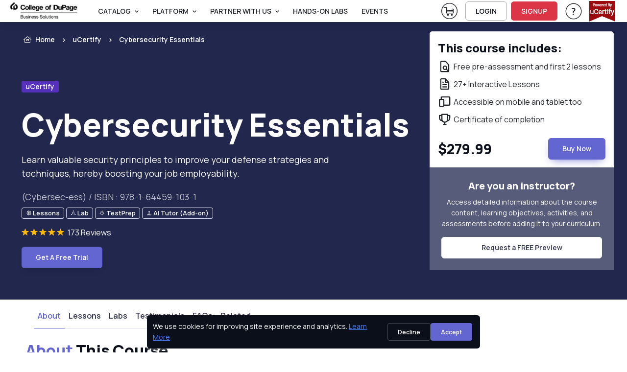

--- FILE ---
content_type: text/html; charset=utf-8
request_url: https://cod.ucertify.com/p/cybersecurity-essentials.html
body_size: 31595
content:
<!DOCTYPE html>
<html lang="en" tts-speed="1" tts-voice="Google UK English Male" data-bs-theme="light" enhanced_accessibility="0">
<head>
	
<meta charset="utf-8">
<title>Cybersecurity Essentials Course</title>
<meta name="keywords" content="cybersecurity essentials, cybersecurity essentials certification, cybersecurity essentials Training, " />
<meta name="description" content="Buy our cybersecurity essentials online course to discover insights about evolving cyberattacks and security protocols. Hands-on lab, gamified testprep & more. " />

<meta name="robots" content="noindex, nofollow" />


<meta name="author" content="uCertify" />
<meta name="copyright" content="uCertify" />
<meta name="twitter:card" content="summary_large_image" />
<meta name="twitter:site" content="@flickr" />
<meta name="twitter:title" content="Cybersecurity Essentials Course -uCertify" />
<meta name="twitter:description" content="cybersecurity essentials, cybersecurity essentials certification, cybersecurity essentials Training, " />
<meta property="og:title" content="Cybersecurity Essentials Course -uCertify"/>
<meta name="msvalidate.01" content="54A3AC7EE4E66CCC1E8A096A736C8C60" />
<meta property="og:image" content="https://cod.ucertify.com/layout/themes/bootstrap4/ux/images/webpage/homepage/all-courses-og.png" />
<meta name="twitter:image" content="https://cod.ucertify.com/layout/themes/bootstrap4/ux/images/webpage/homepage/all-courses-og.png" />

<meta property="og:site_name" content="uCertify"/>
<meta property="og:description" content="Buy our cybersecurity essentials online course to discover insights about evolving cyberattacks and security protocols. Hands-on lab, gamified testprep & more. "/>
      <link rel="canonical" href="https://cod.ucertify.com/p/cybersecurity-essentials.html" />
  

<!-- Viewport -->
<meta name="viewport" content="width=device-width, initial-scale=1">

<!-- Favicon and Touch Icons -->
<link rel="shortcut icon" type="image/x-icon" href="https://cod.ucertify.com/favicon.ico" />

<!-- Vendor Styles -->

<link rel="stylesheet" media="screen" href="https://cod.ucertify.com/layout/themes/bootstrap4/website/assets/vendor/swiper/swiper-bundle.min.css">

<!-- Main Theme Styles + Bootstrap -->


<script src="https://code.jquery.com/jquery-3.7.1.min.js"></script>
<script src="https://cdn.jsdelivr.net/npm/bootstrap@5.3.2/dist/js/bootstrap.bundle.min.js?26012926V" defer></script>
<link href="https://cdn.jsdelivr.net/npm/bootstrap@5.3.2/dist/css/bootstrap.min.css?26012926V" rel="stylesheet"  crossorigin="anonymous" media="print" onload="this.media='all'">
<link rel="stylesheet" href="https://cod.ucertify.com/layout/themes/bootstrap4/ux/css/icomoon_purged.min.css?26012926V" type="text/css"/>
<link rel="stylesheet" href="https://cod.ucertify.com/layout/themes/bootstrap4/ux/css/custom_css_purged.min.css?26012926V" type="text/css"/>
<link rel="stylesheet" media="screen" href="https://cod.ucertify.com/layout/themes/bootstrap4/website/assets/css/theme_purged.min.css?26012926V">
<link rel="stylesheet" media="screen" href="https://cod.ucertify.com/layout/themes/bootstrap4/website/assets/css/web_css_purged.min.css?26012926V">

<link rel="preconnect" href="https://fonts.googleapis.com">
<link rel="preconnect" href="https://fonts.gstatic.com" crossorigin>
<link href="https://fonts.googleapis.com/css2?family=Manrope:wght@200..800&display=swap" rel="stylesheet">
<!-- Page loading styles (changes)-->
<style>
  html {
    scroll-behavior: smooth;
  }
  #main-page {
    padding-bottom: 0.0000rem !important;
  }
  .lazy-bg {
  background-color: #f0f0f0;
  }
  .consent-hidden {
   display: none !important;
  }
</style>

<!-- Theme mode -->
<script>
  let mode = window.localStorage.getItem('mode'),
      root = document.getElementsByTagName('html')[0];
  if (mode !== null && mode === 'dark') {
    root.classList.add('dark-mode');
  } else {
    root.classList.remove('dark-mode');
  }
</script>
<!-- HEAD: Push consent defaults BEFORE GTM loads -->
<script>
window.dataLayer = window.dataLayer || [];

// Default denied for privacy (FERPA-safe)
window.dataLayer.push({
  event: "consent_default",
  consent: {
    ad_storage: "granted",
    analytics_storage: "granted",
    functionality_storage: "granted",
    security_storage: "granted"
  }
});

// Lazy-load GTM based on cookie / consent
(function(){
  function getCookie(name){
    const m = document.cookie.match('(?:^|;)\\s*'+name+'=([^;]*)');
    return m ? decodeURIComponent(m[1]) : null;
  }

  const consent = getCookie("uc_consent");
  let gtmLoaded = false;

  function loadGTM(){
    if(gtmLoaded) return;
    gtmLoaded = true;

    (function(w,d,s,l,i){
      w[l] = w[l] || [];
      w[l].push({'gtm.start': new Date().getTime(), event:'gtm.js'});
      let f = d.getElementsByTagName(s)[0],
          j = d.createElement(s),
          dl = l != 'dataLayer' ? '&l=' + l : '';
      j.async = true;
      j.src = 'https://www.googletagmanager.com/gtm.js?id=' + i + dl;
      f.parentNode.insertBefore(j,f);
    })(window,document,'script','dataLayer','GTM-K698DK8J');
  }

  // If user accepted earlier → load GTM immediately
  if(consent === "granted"){
    loadGTM();
    return;
  }

  // Otherwise lazy load on interaction or after 5s
  ["scroll","mousemove","touchstart","keydown"].forEach(e =>
    window.addEventListener(e, loadGTM, { once:true, passive:true })
  );
  setTimeout(loadGTM, 5000);
})();
</script>


</head>
<body class="settings_themes light" style="">
	<!-- Google Tag Manager (noscript) -->
	<noscript><iframe src="https://www.googletagmanager.com/ns.html?id=GTM-K698DK8J" height="0" width="0" style="display:none;visibility:hidden"></iframe></noscript>
	<!-- End Google Tag Manager (noscript) -->
	<div class="show_msg" style="position: fixed;top:0.0000rem;width:100%;z-index:111111111111111" ></div>
<script>
	$( document ).ready(function() {
					});
	function webShowMsg(msg,bg_color,txt_color='text-dark') {
		var alet_msg = ` <div class="alert alert-${bg_color} subsribe_block  alert-dismissible fade show rounded-0 text-center" role="alert" style="position: fixed;top:0.0000rem;width:100%;z-index:9999">
							<span id="errmsg" class='subsribe_txt ${txt_color}'>${msg}</span>
							<button class="btn-close close_button" aria-label="Close" onclick="closewebShowMsg()" type="button" ></button>
						</div>`
		$('.show_msg').html(alet_msg);
		setTimeout(()=>{
			closewebShowMsg()
		},3000)
	}
	function closewebShowMsg () {
		$('.subsribe_block').addClass('d-none')
	}
</script>	<!-- File Name: 'pe-content-formatting.tpl' -->
<script>
// default setting
var oldB = 100, 
    oldCMode = "whi", 
    expireTime = 1*30, 
    colorSel = "#main-page",
    oldFF = 'Roboto, Arial, sans-serif',
    headFF = '',
    setting = "_settings_",
    audioState = 'disable';
/** sbs:showbookmarksetting
* bs:bookmark setting
* cbs:close bookmark setting
* bfs:book font size
* bcm: book color mode
* setCMode:set Color mode
* bb:book brightness
* bbr:book brightness range */
$(document).ready(function() {
    $('#container,#cbs').on('click', function() {
        $("#bs").hide();
    });
    $("body").on('click', '.settings_tab a', function() {
        ($(this).parent().attr('id') == 'font_settings_tab') ? $("#restore_default").prop('disabled','') : $("#restore_default").prop('disabled','disabled');
    });
    $("body").on('click', '.increase, .decrease', function() {
        var sel = $(this).parent().find("input");
        var a = parseInt(sel.val());
        if (a >= parseInt(sel.attr("min")) && a <= parseInt(sel.attr("max"))) { 
            $(this).hasClass("icomoon-plus") ? sel.val(a+1).change() : sel.val(a-1).change();
        }
    });
    if ($.cookie(setting + "fontfamily") != null) {
        oldFF = $.cookie(setting + "fontfamily");
        oldFF = oldFF.replaceAll('+', ' ');
        $(headFF).css('font-family', oldFF);
        if (typeof setFontFamily == "function") {
            setFontFamily(oldFF, setting);
        } else {
            // console.warn("setFontFamily is not defined");
        }
    }   
    if ($.cookie(setting + "audio") != null) {
        audioState = $.cookie(setting + "audio");
        if (typeof setAudioButton == "function") {
            setAudioButton(audioState, setting);
        } else {
            // console.warn("setAudioButton is not defined");
        }
    }
    $(document).on("change", '#ffr', function() {
        if (typeof setFontFamily == "function") {
            setFontFamily("", setting)
        } else {
            // console.warn("setFontFamily is not defined");
        }
    });
    $(document).on('click', '.c_mode .btn', function() {
        $(this).hasClass("active") ? $(this).removeClass("active") : $(".c_mode .btn").removeClass("active"), $(this).addClass("active");
        if (typeof setCMode == "function") {
            setCMode($(this).attr("id"), setting);
        } else {
            // console.warn("setCMode is not defined");
        }
	});
    if (($("#manage_settg").length > 0) || ($(".manage_settg").length > 0)){
        $("nav .font-body ul #sbs").css("display", "none");
    }
});
</script>
	<div  id="main-page" mode="light" style="">
					<!-- 
*  File-Name  : website-top.tpl
*  Detail     : header of website
*  Area       : ucertify
-->
<header id="mainbar" class="header p-0 navbar navbar-expand-xl navbar-stuck zindex-1050 position-fixed w-100">
    <div class="container-fluid px-3">
					<a href="https://cod.ucertify.com/" class="navbar-brand py-0">
				<img src="//s3.amazonaws.com/jigyaasa_content_static/org_logo/2017-01-20_2000.gif" class="height44">
			</a>
			        <div id="navbarNav" role="navigation" class="offcanvas offcanvas-end zindex-1050">
            <div class="offcanvas-header border-bottom">
                <p class="h5 offcanvas-title">
                    Menu
                </p>
                <button type="button" class="btn-close" data-bs-dismiss="offcanvas" aria-label="Close"></button>
            </div>
            <div class="offcanvas-body">
				<div class="d-flex flex-column flex-xl-row align-items-center">
					<div class="col d-flex align-items-center flex-nowrap flex-row-reverse">
						<ul class="navbar-nav me-auto mb-2 mb-xl-0 header-menus header_menus align-items-xl-center font-14">
																								<li class="nav-item dropdown">
										<a href="#" class="nav-link dropdown-toggle text-uppercase text-body" data-bs-toggle="dropdown">
											Catalog
										</a>
										<ul class="dropdown-menu">
																						<li class="">
													<a    href="https://cod.ucertify.com/p/catalog.html" class="d-flex dropdown-item ">
														<span class="icomoon-browser-title s5 me-3 d-flex align-items-center justify-content-center" style="width:1.8750rem;"></span>
														<span class="font-weight-bold">Browse Catalog</span>
													</a>
																									</li>
																						<li class="">
													<a    href="https://cod.ucertify.com/p/career-track.html" class="d-flex dropdown-item ">
														<span class="icomoon-career-track1 s5 me-3 d-flex align-items-center justify-content-center" style="width:1.8750rem;"></span>
														<span class="font-weight-bold">Skills & Career Tracks</span>
													</a>
																									</li>
																						<li class="">
													<a    href="https://cod.ucertify.com/p/industry-certification.html" class="d-flex dropdown-item ">
														<span class="icomoon-industry-certification1 s5 me-3 d-flex align-items-center justify-content-center" style="width:1.8750rem;"></span>
														<span class="font-weight-bold">Industry Certifications</span>
													</a>
																									</li>
																						<li class="">
													<a    href="https://cod.ucertify.com/p/ucertify-certification.html" class="d-flex dropdown-item ">
														<span class="icomoon-industry-certification s5 me-3 d-flex align-items-center justify-content-center" style="width:1.8750rem;"></span>
														<span class="font-weight-bold">uCertify Certifications</span>
													</a>
																									</li>
																						<li class="">
													<a    href="https://cod.ucertify.com/p/course-library.html" class="d-flex dropdown-item ">
														<span class="icomoon-library3 s5 me-3 d-flex align-items-center justify-content-center" style="width:1.8750rem;"></span>
														<span class="font-weight-bold">Choose Your Library</span>
													</a>
																									</li>
																						<li class="">
													<a    href="https://cod.ucertify.com/p/exam-vouchers.html" class="d-flex dropdown-item ">
														<span class="icomoon-ticket s5 me-3 d-flex align-items-center justify-content-center" style="width:1.8750rem;"></span>
														<span class="font-weight-bold">Exam Vouchers</span>
													</a>
																									</li>
																					</ul>
									</li>
																																<li class="nav-item dropdown">
										<a href="#" class="nav-link dropdown-toggle text-uppercase text-body" data-bs-toggle="dropdown">
											PLATFORM
										</a>
										<ul class="dropdown-menu">
																						<li class="">
													<a    href="https://cod.ucertify.com/products/learn.html" class="d-flex dropdown-item ">
														<span class="icomoon-learn-44px s5 me-3 d-flex align-items-center justify-content-center" style="width:1.8750rem;"></span>
														<span class="font-weight-bold">uCertify Learn Platform</span>
													</a>
																									</li>
																						<li class="">
													<a    href="https://cod.ucertify.com/products/lessons.html" class="d-flex dropdown-item ">
														<span class="icomoon-lesson2 s5 me-3 d-flex align-items-center justify-content-center" style="width:1.8750rem;"></span>
														<span class="font-weight-bold">Interactive Lessons</span>
													</a>
																									</li>
																						<li class="dropdown">
													<a data-bs-toggle="dropdown"   href="https://cod.ucertify.com/products/labs.html" class="d-flex dropdown-item product_link dropdown-toggle ">
														<span class="icomoon-lab-44px s5 me-3 d-flex align-items-center justify-content-center" style="width:1.8750rem;"></span>
														<span class="font-weight-bold">Hands-on Labs</span>
													</a>
																											<ul class="dropdown-menu">
																															<li>
																	<a href="https://cod.ucertify.com/products/live-lab.html" class="text-capitalize dropdown-item d-flex">
																		<span class="icomoon-live-lab3 s5 me-3 d-flex align-items-center justify-content-center" style="width:1.8750rem;" ></span>
																		<span class="font-weight-bold">LiveLAB</span>
																	</a>
																</li>
																															<li>
																	<a href="https://cod.ucertify.com/products/cloud-lab.html" class="text-capitalize dropdown-item d-flex">
																		<span class="icomoon-cloud-lab1 s5 me-3 d-flex align-items-center justify-content-center" style="width:1.8750rem;" ></span>
																		<span class="font-weight-bold">CloudLAB</span>
																	</a>
																</li>
																															<li>
																	<a href="https://cod.ucertify.com/products/cyber-range.html" class="text-capitalize dropdown-item d-flex">
																		<span class="icomoon-cyber-range-icon s5 me-3 d-flex align-items-center justify-content-center" style="width:1.8750rem;" ></span>
																		<span class="font-weight-bold">CyberRange</span>
																	</a>
																</li>
																															<li>
																	<a href="https://cod.ucertify.com/products/coding-lab.html" class="text-capitalize dropdown-item d-flex">
																		<span class="icomoon-coding-lab1 s5 me-3 d-flex align-items-center justify-content-center" style="width:1.8750rem;" ></span>
																		<span class="font-weight-bold">CodingLAB</span>
																	</a>
																</li>
																															<li>
																	<a href="https://cod.ucertify.com/products/hardware-sim.html" class="text-capitalize dropdown-item d-flex">
																		<span class="icomoon-hardware-simulation1 s5 me-3 d-flex align-items-center justify-content-center" style="width:1.8750rem;" ></span>
																		<span class="font-weight-bold">HardwareSIM</span>
																	</a>
																</li>
																															<li>
																	<a href="https://cod.ucertify.com/products/software-sim.html" class="text-capitalize dropdown-item d-flex">
																		<span class="icomoon-software-simulation s5 me-3 d-flex align-items-center justify-content-center" style="width:1.8750rem;" ></span>
																		<span class="font-weight-bold">SoftwareSIM</span>
																	</a>
																</li>
																															<li>
																	<a href="https://cod.ucertify.com/products/scenario-sim.html" class="text-capitalize dropdown-item d-flex">
																		<span class="icomoon-Scenario-Sim1 s5 me-3 d-flex align-items-center justify-content-center" style="width:1.8750rem;" ></span>
																		<span class="font-weight-bold">ScenarioSIM</span>
																	</a>
																</li>
																															<li>
																	<a href="https://cod.ucertify.com/products/math-lab.html" class="text-capitalize dropdown-item d-flex">
																		<span class="icomoon-math-lab s5 me-3 d-flex align-items-center justify-content-center" style="width:1.8750rem;" ></span>
																		<span class="font-weight-bold">MathLAB</span>
																	</a>
																</li>
																															<li>
																	<a href="https://cod.ucertify.com/products/smart-chat.html" class="text-capitalize dropdown-item d-flex">
																		<span class="icomoon-instant-chat s5 me-3 d-flex align-items-center justify-content-center" style="width:1.8750rem;" ></span>
																		<span class="font-weight-bold">SmartChat</span>
																	</a>
																</li>
																													</ul>
																									</li>
																						<li class="">
													<a    href="https://cod.ucertify.com/products/testprep.html" class="d-flex dropdown-item ">
														<span class="icomoon-testprep-or-practice-test s5 me-3 d-flex align-items-center justify-content-center" style="width:1.8750rem;"></span>
														<span class="font-weight-bold">Gamified TestPrep</span>
													</a>
																									</li>
																						<li class="">
													<a    href="https://cod.ucertify.com/products/ai-tutor.html" class="d-flex dropdown-item ">
														<span class="icomoon-roster s5 me-3 d-flex align-items-center justify-content-center" style="width:1.8750rem;"></span>
														<span class="font-weight-bold">AI Tutor</span>
													</a>
																									</li>
																						<li class="">
													<a    href="https://cod.ucertify.com/products/create.html" class="d-flex dropdown-item ">
														<span class="icomoon-create-44px s5 me-3 d-flex align-items-center justify-content-center" style="width:1.8750rem;"></span>
														<span class="font-weight-bold">Create</span>
													</a>
																									</li>
																						<li class="">
													<a    href="https://cod.ucertify.com/products/proctoring.html" class="d-flex dropdown-item ">
														<span class="icomoon-shield s5 me-3 d-flex align-items-center justify-content-center" style="width:1.8750rem;"></span>
														<span class="font-weight-bold">Proctor</span>
													</a>
																									</li>
																						<li class="">
													<a    href="https://cod.ucertify.com/products/app.html" class="d-flex dropdown-item ">
														<span class="icomoon-learn-smart-app-44px s5 me-3 d-flex align-items-center justify-content-center" style="width:1.8750rem;"></span>
														<span class="font-weight-bold">Mobile App</span>
													</a>
																									</li>
																					</ul>
									</li>
																																<li class="nav-item dropdown">
										<a href="#" class="nav-link dropdown-toggle text-uppercase text-body" data-bs-toggle="dropdown">
											Partner With Us
										</a>
										<ul class="dropdown-menu">
																						<li class="">
													<a    href="https://cod.ucertify.com/about/educator.html" class="d-flex dropdown-item ">
														<span class="icomoon-i-am-an-educator-44px s5 me-3 d-flex align-items-center justify-content-center" style="width:1.8750rem;"></span>
														<span class="font-weight-bold">Higher Ed</span>
													</a>
																									</li>
																						<li class="">
													<a    href="https://cod.ucertify.com/about/training-center.html" class="d-flex dropdown-item ">
														<span class="icomoon-training-centers-1 s5 me-3 d-flex align-items-center justify-content-center" style="width:1.8750rem;"></span>
														<span class="font-weight-bold">Training Center</span>
													</a>
																									</li>
																						<li class="">
													<a    href="https://cod.ucertify.com/about/k12.html" class="d-flex dropdown-item ">
														<span class="icomoon-k12 s5 me-3 d-flex align-items-center justify-content-center" style="width:1.8750rem;"></span>
														<span class="font-weight-bold">K12 School</span>
													</a>
																									</li>
																						<li class="">
													<a    href="https://cod.ucertify.com/about/business.html" class="d-flex dropdown-item ">
														<span class="icomoon-b2b-1 s5 me-3 d-flex align-items-center justify-content-center" style="width:1.8750rem;"></span>
														<span class="font-weight-bold">Business</span>
													</a>
																									</li>
																						<li class="">
													<a    href="https://cod.ucertify.com/about/international.html" class="d-flex dropdown-item ">
														<span class="icomoon-international-1 s5 me-3 d-flex align-items-center justify-content-center" style="width:1.8750rem;"></span>
														<span class="font-weight-bold">International</span>
													</a>
																									</li>
																						<li class="">
													<a    href="https://cod.ucertify.com/about/publisher.html" class="d-flex dropdown-item ">
														<span class="icomoon-i-am-a-publisher-44px s5 me-3 d-flex align-items-center justify-content-center" style="width:1.8750rem;"></span>
														<span class="font-weight-bold">Publisher</span>
													</a>
																									</li>
																						<li class="">
													<a    href="https://cod.ucertify.com/about/government.html" class="d-flex dropdown-item ">
														<span class="icomoon-author-lesson2 s5 me-3 d-flex align-items-center justify-content-center" style="width:1.8750rem;"></span>
														<span class="font-weight-bold">Government</span>
													</a>
																									</li>
																					</ul>
									</li>
																																<li class="nav-item">
									   										<a  href="https://cod.ucertify.com/products/labs.html"  class="nav-link text-body text-uppercase text-truncate ">
											Hands-On Labs
										</a>
									</li>
																																<li class="nav-item">
									   										<a  href="https://cod.ucertify.com/about/events.html"  class="nav-link text-body text-uppercase text-truncate ">
											Events
										</a>
									</li>
																					</ul>
						<form class="col me-3 mb-2 mb-xl-0 d-none search_bar" role="search" id="searchBox" onsubmit="return false" method="get">
							<div class="w-100 input-group position-relative">
								<input class="form-control height35 rounded-start" value="" id="search_all_title" type="text" placeholder="Search Titles..." autocomplete="off">
								<button class="btn height35 header_btn search_button btn-outline-primary rounded-end p-2"><span class="icomoon-search-3 s3"></span> </button>
								<ul class="list-group rounded-0 position-absolute overflow-auto bg-body w-100 d-none search_data zindex-1050" style="top: 2.1875rem;max-height: 25.0000rem;">
								</ul>
							</div>
						</form>
					</div>
					<div class="col-12 col-xl-auto d-flex flex-column flex-xl-row align-items-xl-center">
																			<div class="me-xl-3 mt-1 d-inline-block">
								<a href="https://cod.ucertify.com/cart/?buy="  class="text-body d-block">
									<span class="icomoon-cart-new-1 s7 position-relative d-none d-xl-inline">
										<sup id="total_cart_item" class="rounded-circle text-light bg-danger position-absolute h justify-content-center align-items-center fw-semibold pb-1" style="font-size:0.9375rem;top:-4px;left:1.5000rem;width:1.2500rem;height:1.2500rem;"></sup>
									</span>
									<span class="visually-hidden">View Cart</span> <!-- Add this span for screen readers -->
								</a>
							</div>
																											<a href="https://cod.ucertify.com/login.php" class="btn btn-outline-dark login-btn btn-sm fs-sm rounded d-inline-flex me-xl-2 mb-2 mb-xl-0" rel="noopener">
									LOGIN
								</a>
								<a href="https://cod.ucertify.com/login.php?func=signup" class="btn btn-danger btn-sm fs-sm rounded d-inline-flex me-xl-3 mb-2 mb-xl-0"  rel="noopener">
									SIGNUP
								</a>
																																 							<div class="dropdown me-xl-3">
								<a href="#" class="nav-link align-middle text-body"  rel="noopener" data-bs-toggle="dropdown" aria-expanded="false">
									<span class="icomoon-help-new-1 s7 d-none d-xl-inline"></span>
									<span class="btn btn-primary btn-sm fs-sm w-100 rounded d-inline-block d-xl-none mb-2">Help & Support</span>
									<span class="visually-hidden">Help & Support</span> 
								</a>
								<ul class="dropdown-menu dropdown-menu-end text-body">
																														<a 
												target="" 
												href="https://cod.ucertify.com/support.php"
												class="dropdown-item text-capitalize text-body">
												Help & Support
											</a>
																				
																															<button onClick="openAccessibilityModal()" class="dropdown-item text-capitalize text-body">
													Accessibility
												</button>
																				
																														<a 
												target="" 
												href="https://cod.ucertify.com/about/customer-feedback.html"
												class="dropdown-item text-capitalize text-body">
												Testimonials
											</a>
																				
																	</ul>
							</div>
																			<div>
								<a href="https://www.ucertify.com/"  >
									<img loading="lazy" src="https://cod.ucertify.com/layout/themes/bootstrap4/images/logo/poweredby_ucertify.png" class="img-fluid" alt="powered by uCertify">
								</a>
							</div>
											</div>
				</div>
            </div>
        </div>
        <div class="d-flex align-items-center ">
                     <div class=" me-2 pt-1">
	     <a href="https://cod.ucertify.com/cart/?buy="  class="text-body">
	         <span class="icomoon-cart-new-1 s6 position-relative  d-xl-none">
	         <sup id="total_cart_item_mobile" class="rounded-circle text-light bg-danger position-absolute h justify-content-center align-items-center fw-semibold" style="font-size:0.6250rem;top:-4px;left:1.2500rem;width:1.1250rem;height:1.1250rem;padding-bottom: 0.1250rem;"></sup>
	         </span>
	         <span class="visually-hidden">View Cart</span>
	         <!-- Add this span for screen readers -->
	     </a>
         </div>
	   
        <button type="button" class="navbar-toggler" data-bs-toggle="offcanvas" data-bs-target="#navbarNav" aria-controls="navbarNav" aria-expanded="false" aria-label="Toggle navigation">
            <span class="navbar-toggler-icon"></span>
        </button>
        </div>
    </div>
</header>
    <!--
    File     : 'video-modal.tpl'
    Details  : 'for video play'
    Area     : 'uCertfiy'
-->
<div class="modal zindex-1060 fade" id="video-modal" tabindex="-1" role="dialog" aria-labelledby="exampleModalLabel" aria-hidden="true">
	<div class="modal-dialog modal-dialog-centered modal-lg video_modal" role="document">
			<div class="modal-content">
				<div class="modal-body p-3 pt-2">
					<div class="d-flex justify-content-end mb-2">
					<button type="button" class="btn-close" data-bs-dismiss="modal" aria-label="Close" data-bs-toggle="tooltip" title="Close"></button>
				  
					</div>
						<!-- 16:9 aspect ratio -->
					<div class="ratio ratio-16x9">
						<iframe class="embed-responsive-item" src="" id="video"  allowscriptaccess="always" allow="autoplay"></iframe>
					</div>
				</div>
			</div>
	</div>
</div> 
<script>
	let show_hide_search_input = '0';
	if(show_hide_search_input == 1) {
		$('.search_bar').removeClass('d-none')
	} else if (!$('.search_bar').hasClass('d-none') && show_hide_search_input == 0) {
    	$('.search_bar').addClass('d-none');
	}

	$(document).ready(function() {
		$('.request_demo').on('click', function() {
		if($('#instructor-evaluation-modal').length>0) {
		$('#instructor-evaluation-modal').modal('show');
		}  else{
		activate(2);
		$.get("https://cod.ucertify.com/index.php?func=get_request_demo&page=",function(data){
			$('body').append(data);
			$('#instructor-evaluation-modal').modal('show');
			activate(0);
		})
		}
	})

		// using deboung method to reduce number of api hits when using search with keyboard type.
		function debounce(func, delay) {
        let timeoutId;
        return function(...args) {
            clearTimeout(timeoutId);
            timeoutId = setTimeout(() => {
            func.apply(this, args);
            }, delay);
        };
    }
	const debounceSearch = debounce(search, 500);
		$("#shop_by_ucertify,.catelog_modal,.career_track_modal").on('click', async function(event) {
			let __this = this;
			$('.header-menus').addClass('d-none')
			$('.search_bar').removeClass('d-none')
			event.stopPropagation();
			if($('#modalId').length>0) {				
				$('#modalId').show();
				$('#modalId').addClass('show');
				$('body').append('<div class="modal-backdrop fade show"></div>')
				console.log('modelif');
			} else {
				activate(2);				
			    await  $.get("https://cod.ucertify.com/index.php?func=catalog_data", function (data) {
				$('#mainbar').after(data);
				$('#modalId').show();
				$('#modalId').addClass('show');
				$('body').css('overflow', 'hidden');
				$('body').append('<div class="modal-backdrop fade show"></div>')
				activate(0);
				console.log('modelelse');
			});
			}
			if($(__this).hasClass('catelog_modal')) {
				$('#career_tab a').removeClass('active')
				$('#industry_tab a').addClass('active')
				$('#industry_cer').addClass('active show')
				$('#career_track').removeClass('active show')
				let certifi_name = $(__this).attr('certifi_name');
				if(certifi_name) {
					$('.industry_link.active.show').removeClass('active show')
					$('.industry_link').removeClass('active')
					$('.industry_link.'+certifi_name).addClass('active')
					$('#'+certifi_name).addClass('active show')
				}
			}
			if($(__this).hasClass('career_track_modal')) {
					$('#industry_tab a').removeClass('active')
					$('#industry_cer').removeClass('active show')
					$('#career_tab a').addClass('active')
					$('#career_track').addClass('active show')
					let career_track_name = $(__this).attr('career_track')
					if(career_track_name) {
						$('.career_link.active').removeClass('active')
						$('.career_'+career_track_name).addClass('active')
						$('.career_tabpane.active.show').removeClass('active show')
						$('#career_'+career_track_name).addClass('active show')
					} else{
						$('.career_link.active').click()
					}

			}
		});

		$('.search_button').on('click', function() {
			var term = $('#search_all_title').val();
			window.open("https://cod.ucertify.com/p/?search="+term);
		})
		$('.product_link').on('click',function(){
			window.open("https://cod.ucertify.com/products/labs.html","_self");
		})

		$('#search_all_title').keydown(function(event) {
			const search_indu = document.getElementById('search_all_title');
	     	search_indu.addEventListener('keydown', ()=>debounceSearch(event));
		})

		$(document).click(function() {
			$('.search_data').addClass('d-none')
		});

		$(".search_data, #search_all_title").click(function(e) {
			e.stopPropagation();
		});
	});

	

	function openAccessibilityModal() {
		var a = !!navigator.platform.match(/(Mac|iPhone|iPod|iPad)/i);
		let baseUrl = "https://cod.ucertify.com/";
		if ($("#modal-keyboard").length) {
			$("#modal-keyboard").modal('show');
		} else {
			activate(1);
			$.post(baseUrl + "web/app/index.php?func=get_keyboard_modal&ajax=1", function (data) {
				$("body").prepend(data);
				$("#modal-keyboard").modal('show');
				activate(0);
			});
		}
	}
	const search = (event) => {
			const term = event.target.value;
			if(term == '') return;
			$.get("https://cod.ucertify.com/web/courses/search.php?term="+term,function(data){
			var obj = JSON.parse(data)
			if (obj.length > 0) {
				var course = '';
				for (var i in obj) {
					course += `
						<li class="list-group-item">
							<a aria-hidden="true" class="row mx-0" href="${obj[i].link}">
								<div class="col-auto p-0 d-flex">
									<div>
										<img loading="lazy" alt="${obj[i].label}" class="rounded-1 height50" src="${obj[i].picture}" width="6.2500rem">
									</div>
								</div>
								<div class="col">
									<div class="h6 mb-1">${obj[i].label}</div>
									<div>
										<small>
											<div aria-hidden="true" class="text-muted fs-6 text-body">${obj[i].crn}</div>
										</small>
									</div>
								</div>
							</a>
						</li>
					`;
				}
				$('.search_data').html(course);
				$('.search_data').removeClass('d-none');
			}
		})
}
</script>
<script>
document.querySelectorAll('.dropdown-toggle').forEach(toggle => {
  toggle.addEventListener('keydown', e => {
    if (e.key === 'Enter' || e.key === ' ') {
      e.preventDefault();
      toggle.click();
    }
  });
});
</script>
		
		<main class="margin-nav-top">
			<div><!-- 
*  File-Name  : product_page.tpl
*  Detail     : Product page
*  Area       : ucertify
-->
	


<section>
	<section class="position-relative jarallax pb-xl-3" id="product_page" data-jarallax="" data-speed="0.4" data-bs-theme="dark">
		<!-- Parallax img -->
		<!-- Overlay bg -->
		<div class="position-absolute top-0 start-0 w-100 h-100 opacity-90 zindex-1 " style="background: #0A0F3A;">
			<div class="card-body p-md-5 p-4 bg-size-cover"></div>
		</div>

		<div class="container position-relative zindex-5 pb-5">
			<!-- Breadcrumb -->
			<nav class="py-4" aria-label="breadcrumb">
				<ol class="breadcrumb mb-0" role="list">
					<li class="breadcrumb-item" role="listitem">
						<a class="text-white" href="https://cod.ucertify.com/"><i class="icomoon-home-without-circle fs-lg me-1"></i>Home</a>
					</li>
											<li class="breadcrumb-item" role="listitem">
							<a class="text-white" target="_blank" href="https://cod.ucertify.com/p/ucertify/catalog.html">
								uCertify
							</a>
						</li>
										<li class="breadcrumb-item active text-white" role="listitem" tabindex="0" aria-current="page">
						<span class="text-truncate width160 w-md-100">
							Cybersecurity Essentials
						</span>
					</li>
				</ol>
			</nav>
							<!-- Badges -->
				<div class="d-flex pt-3 pb-4 py-sm-4 pt-lg-5">
					<span class="badge bg-primary fs-sm me-2">
						<a class="text-white" target="_blank" href="https://cod.ucertify.com/p/uCertify.html">
							uCertify
						</a>
					</span>
				</div>
						<!-- Title -->
			 
			<h1 tabindex="0" class="col-lg-8 text-white display-3" role="heading" aria-level="1">
				Cybersecurity Essentials
							</h1>
			    
				<p tabindex="0" class="col-lg-7 text-white fs-lg" role="note">
					Learn valuable security principles to improve your defense strategies and techniques, hereby boosting your job employability.
				</p>
			 
            			<span tabindex="0" role="note" class="fs-lg text-light opacity-70">(Cybersec-ess) 
				/ ISBN : 978-1-64459-103-1			</span>
			<div>
				<div class="mb-3 d-flex flex-wrap col-md-7">
																																													<div tabindex="0" role="note" class="badge bg-transparent border p-2 py-1 me-1 mt-2 d-inine-flex align-items-center">
								<i class="icomoon-lesson-sm fs-8"></i>
								<div class="d-inline-block align-top">Lessons </div>
							</div>
																																																									<div tabindex="0" role="note" class="badge bg-transparent border p-2 py-1 me-1 mt-2 d-inine-flex align-items-center">
								<i class="icomoon-live-lab-sm fs-8"></i>
								<div class="d-inline-block align-top">Lab </div>
							</div>
																																																									<div tabindex="0" role="note" class="badge bg-transparent border p-2 py-1 me-1 mt-2 d-inine-flex align-items-center">
								<i class="icomoon-testprep-sm fs-8"></i>
								<div class="d-inline-block align-top">TestPrep </div>
							</div>
																																														<div tabindex="0" role="note" class="badge bg-transparent border p-2 py-1 me-1 mt-2 d-inine-flex align-items-center">
								<i class="icomoon-instructor-sm fs-8"></i>
								<div class="d-inline-block align-top">AI Tutor  (Add-on)</div>
							</div>
																																										</div>
																		<div class="d-flex justify-content-between align-items-center border-sm-end my-3">
														<div>
							<span tabindex="0" class="text-nowrap me-1">
																<i class="icomoon-16px-star-2 text-warning"></i>
																<i class="icomoon-16px-star-2 text-warning"></i>
																<i class="icomoon-16px-star-2 text-warning"></i>
																<i class="icomoon-16px-star-2 text-warning"></i>
																<i class="icomoon-16px-star-2 text-warning"></i>
																							</span>
							<span tabindex="0" class="text-light">
								173 
																	Reviews
															</span>
							</div>
					</div>
											</div>
									<a href="https://cod.ucertify.com/app/?func=load_course&course=Cybersec-ess" class="btn btn-primary shadow-secondary text-capitalize">Get A Free Trial</a>
						</div>
		
	</section>
</section>

<div class="container">
				<div class="row d-block d-lg-none ">
			<!-- Sidebar (Course summary) -->
			<aside class="col-12 col-md-8 col-lg-4 mx-auto mx-lg-0 order-lg-2 mt-2">
				<div class="position-sticky top-0">
					<div class="pt-lg-5 mt-md-3">
						<div class="card border-0 product-card p-0 rounded-2">
							<div class="card-body p-3 border border-bottom-0 rounded-2 rounded-bottom-0">
								<h2 class="h5 mb-2" tabindex="0" role="heading" aria-level="2">This course includes:</h2>
								<div>
									<div tabindex="0" role="note" class="d-flex align-items-center mb-2">
										<span class="icomoon-bx-file-find fs-3"></span>
										<span class="ms-1">Free pre-assessment and first 2 lessons</span>
									</div>
																			<div tabindex="0" role="note" class="d-flex align-items-center mb-2">
											<span class="icomoon-bx-slideshowspan">
											<span class="ms-1">
																								27+ Interactive Lessons
																																			</span>
										</div>
																											<div tabindex="0" role="note" class="d-flex align-items-center mb-2">
										<span class="icomoon-bx-devices fs-3"></span>
										<span class="ms-1">Accessible on mobile and tablet too</span>
									</div>
									<div tabindex="0" role="note" class="d-flex align-items-center mb-2">
										<span class="icomoon-bx-trophy fs-3"></span>
										<span class="ms-1">Certificate of completion</span>
									</div>
								</div>
									<div class="d-flex align-items-center my-4 justify-content-between">
																					<div class="d-flex justify-content-between align-items-center w-100">
																									<span class="h3 mb-0">
														$279.99
													</span>
																							</div>
											<a tabindex="0" href="https://cod.ucertify.com/p/?course_configuration=Cybersec-ess" class="btn btn-primary mb-0 shadow-primary">Buy Now</a>
																			</div>
									<div>
																			<div>
									</div>
									<div class="list-unstyled mb-0 pb-0">
										<div class="d-flex align-items-center request_demo_form justify-content-center mt-0">
											<div class="border-0 w-100 d-flex justify-content-center flex-column p-4 rounded-bottom-0" style="background-color:#585C7B">
												<h2 class="h5 m-0 text-light text-center mb-2" tabindex="0" role="heading" aria-level="2">Are you an instructor? </h2>
												<p role="note" class="m-0 fs-sm text-light text-center mb-3" tabindex="0">Access detailed information about the course content, learning objectives, activities, and assessments before adding it to your curriculum.</p>
												<button class="request_demo_form btn btn-light text-center">Request a FREE Preview</button>
											</div>
										</div>
																													</div>
							</div>
						</div>
					</div>
			</aside>
		</div>
		<div class="col-xl-7 col-lg-6">
			<div id="scrollNavLinks" class="w-100 p-2 nav navbar-sticky top-nav z-3 bg-light d-none d-lg-block">
				<ul class="nav nav-tabs-alt container mb-0 px-0" role="tablist">
					<li class="mb-1 w-100 course_name_d_none d-none" role="presentation">
						<h2 class="mb-0">
							Cybersecurity Essentials
						</h2>
					</li>
					<li class="nav-item mb-0" role="presentation">
						<a href="#course_about" class="nav-link text-nowrap text-capitalize" role="tab" tabindex="0">About</a>
					</li>
											<li class="nav-item mb-0" role="presentation">
							<a href="#lesson_plan" class="nav-link text-nowrap text-capitalize" role="tab" tabindex="0">Lessons</a>
						</li>
																					<li class="nav-item mb-0" role="presentation">
							<a href="#practice_lab" class="nav-link text-nowrap text-capitalize" role="tab" tabindex="0">
																	Labs
															</a>
						</li>
																<li class="nav-item mb-0" role="presentation">
							<a href="#customer_comments" class="nav-link text-nowrap text-capitalize" role="tab" tabindex="0">Testimonials</a>
						</li>
																<li class="nav-item mb-0" role="presentation">
							<a href="#product_faq" class="nav-link text-nowrap text-capitalize" role="tab" tabindex="0">FAQs</a>
						</li>
																<li class="nav-item mb-0" role="presentation">
							<a href="#similar_courses" class="nav-link text-nowrap text-capitalize" role="tab" tabindex="0">Related</a>
						</li>
									</ul>
				<div class="w-100 mx-2 d-flex align-items-center mt-2 justify-content-between d-md-none">
											<div class="d-flex justify-content-between align-items-center w-100">
															<span class="h3 mb-0">
									$279.99
								</span>
													</div>
						<a tabindex="0" href="https://cod.ucertify.com/p/?course_configuration=Cybersec-ess" class="btn btn-primary mb-0 shadow-primary">Buy Now</a>
									</div>
			</div>
		</div>
</div>

<div   data-bs-smooth-scroll="true" class="p-2 rounded-2" tabindex="0" role="note">
<section class="container pt-2 tab-pane" id="course_about">
		<!-- Content -->
										<!--
    File     : 'what_you_will_get_course.tpl'
    Details  : 'for product and instructor led page'
    Area     : 'uCertfiy'
    Impact   : Product Page, About Section
-->


<section class="col-xl-7 col-lg-6 order-md-1 mb-5">
      <h2 tabindex="0" role="heading" aria-level="2"><span class="text-primary">About</span> This Course</h2>
			<div tabindex="0" role="note" class="pb-4 ">
         <p> This course, aligned with "Cybersecurity Essentials" ebook, offers a detailed yet approachable introduction to the cybersecurity field. By exploring core areas like infrastructure and network security, you'll gain the knowledge to protect devices, data, and systems from evolving cyber threats. In addition, the course uses real-world scenarios to solidify your understanding and prepares you for industry certifications.</p>
      </div>
	              <h2 tabindex="0" role="heading" aria-level="2" class="h3 mb-2 pb-0 ">Skills You’ll Get</h2>
                  <div tabindex="0" role="note" class=""><ul><li>Recognize and defend against common cyber threats.</li><li>Implement essential security practices.</li><li>Secure their devices and systems by configuring security settings.</li><li>Understand network protection methods like firewalls and access controls.</li><li>Develop critical thinking skills to identify vulnerabilities and implement appropriate security measures.</li></ul></div>
                    
    
                        <div class="position-relative hide_image_on_scroll">
          <button type="button" class="btn p-0 video-btn" data-bs-toggle="modal" data-src="//player.vimeo.com/external/435009402.hd.mp4?s=cc2d4e6d7f887d1ddcf5199ed36ba585bfa5b2ab&amp;profile_id=174"
            data-bs-target="#video-modal">
            <img
              src="//s3.amazonaws.com/jigyaasa_content_static/cybersecurity_essentials_000OFc.png"
              alt="Cybersec-ess : Cybersecurity Essentials"/>
              <div class="position-absolute text-center a" style="top:50%;left:50%;transform:translate(-50%,-50%)">
                  <span
                    class="btn btn-video btn-icon bg-white btn-lg d-flex align-items-center justify-content-center h6"
                    data-bs-toggle="video">
                    <i class="icomoon-bx-play s9"></i>
                    <span class="visually-hidden">Watch Videos</span>
                  </span>
              </div>
          </button>
        </div>

<script>
 $('.video-btn').click(function(){
  $('#video-modal').find('video').css({
    "min-height": "100%",
    "min-width": "100%"
  })
 });
</script>      
  
    <div class="steps steps-sm mt-5" id="sidebar_re">
                <div class="step">
              <div class="step-number">
                <div class="step-number-inner bg-success">
                  <i class=" icomoon-checkbox-tick-thick-24px fs-1 text-white"></i>
                </div>
              </div>
              <div class="step-body mt-4">
                <h3 tabindex="0" class="mb-2 h4" role="heading" aria-level="3">Interactive Lessons</h3>
                <p tabindex="0" role="note" class="mb-0">
                                      27+ Interactive Lessons  
                                                                          154+ Quizzes | 
                                                        686+ Flashcards | 
                                                        686+ Glossary of terms
                                  </p>
              </div>
          </div>
                        <div class="step">
            <div class="step-number">
              <div class="step-number-inner bg-success">
                <i class=" icomoon-checkbox-tick-thick-24px fs-1 text-white"></i>
                </div>
              </div>
              <div class="step-body mt-4">
                <h3 tabindex="0" class="mb-2 h4" role="heading" aria-level="3">Gamified TestPrep</h3>
                <p tabindex="0" role="note" class="mb-0">
                                      79+ Pre Assessment Questions | 
                                                                          83+ Post Assessment Questions | 
                                                    </p>
              </div>
            </div>
                    <div class="step">
          <div class="step-number">
            <div class="step-number-inner bg-success">
              <i class=" icomoon-checkbox-tick-thick-24px fs-1 text-white"></i>
            </div>
          </div>
          <div class="step-body mt-4">
            <h3 tabindex="0" class="mb-2 h4" role="heading" aria-level="3">Hands-On Labs</h3>
            <p tabindex="0" role="note" class="mb-0">
                              51+ LiveLab |
                                              51+ Video tutorials | 
                                            59+ Minutes
                          </p>
          </div>
        </div>
                  
          </div>
</section>		<div class="d-flex justify-content-center justify-content-sm-start align-items-center mt-4">
			<a target="_blank" class="btn btn-outline-primary" href="https://cod.ucertify.com/courses/index.php?action=download_course_desc&format=pdf&course_crn=Cybersec-ess&refresh=1">
				<span data-bs-toggle="tooltip" data-bs-original-title="Download Course Outline" class="icomoon-24px-download-2 s3 align-middle me-2"></span>
				Download Course Outline
			</a>
		</div>
	</section>

			<section class="container what_you_learn pt-5" id="lesson_plan">
			<div class="col-xl-7 col-lg-6 d-flex justify-content-between flex-wrap">
				<div class="w-100 accordion" id="accordionDefault_lesson">
					<div class="accordion-item border-0">
						<h2 class="accordion-header" id="headingOne_lesson">
							<button class="accordion-button shadow-none fs-2 py-2 fw-bold" type="button" data-bs-toggle="collapse" data-bs-target="#collapseOne_lesson" aria-expanded="true" aria-controls="collapseOne_lesson">Lesson <span class="text-primary ms-2">Plan</span></button>
						</h2>
						
						<div id="collapseOne_lesson" class="accordion-collapse collapse show" data-bs-parent="#accordionDefault_lesson">
							<div class="accordion-body px-0">
								<!--
    File     : 'what_you_will_learn_course.tpl'
    Details  : 'for product and instructor led page'
    Area     : 'uCertfiy'
-->
<div class="row pb-3 mt-4">
    <div class="col-12 px-0">

        <div class="steps steps-sm" id="what_faq">
            <!-- Item -->
                         <!-- Initialize a counter for Appendix chapters -->
                                                            <div class="step align-items-start tab_circle_hover">
                    <div class="step-number">
                        <div class="step-number-inner circle_hover">
                                                            <!-- Show numeric chapter number for regular chapters -->
                                1
                                                    </div>
                    </div>
                    <div class="step-body mt-4">
                        <h3 tabindex="0" class="mb-2 fw-semibold h5" role="heading" aria-level="3">Introduction</h3>
                                                                                                                                                                                                                        <ul class="list-unstyled" role="list">
                                                                                                                                <li tabindex="0" role="listitem" class="d-flex align-items-start pe-2">
                                        <i class="icomoon-bx-check-circle fs-xl text-primary me-2 mt-1"></i>
                                        Security Challenges
                                    </li>
                                                                                                                                                                <li tabindex="0" role="listitem" class="d-flex align-items-start pe-2">
                                        <i class="icomoon-bx-check-circle fs-xl text-primary me-2 mt-1"></i>
                                        Who Should Read This Course
                                    </li>
                                                                                                                                                                <li tabindex="0" role="listitem" class="d-flex align-items-start pe-2">
                                        <i class="icomoon-bx-check-circle fs-xl text-primary me-2 mt-1"></i>
                                        What Is Covered in This Course
                                    </li>
                                                                                    </ul>
                                            </div>
                </div>
                                                            <div class="step align-items-start tab_circle_hover">
                    <div class="step-number">
                        <div class="step-number-inner circle_hover">
                                                            <!-- Show numeric chapter number for regular chapters -->
                                2
                                                    </div>
                    </div>
                    <div class="step-body mt-4">
                        <h3 tabindex="0" class="mb-2 fw-semibold h5" role="heading" aria-level="3">Infrastructure Security in the Real World</h3>
                                                                                                                                                                                                                        <ul class="list-unstyled" role="list">
                                                                                                                                <li tabindex="0" role="listitem" class="d-flex align-items-start pe-2">
                                        <i class="icomoon-bx-check-circle fs-xl text-primary me-2 mt-1"></i>
                                        Security Challenges
                                    </li>
                                                                                                                                                                <li tabindex="0" role="listitem" class="d-flex align-items-start pe-2">
                                        <i class="icomoon-bx-check-circle fs-xl text-primary me-2 mt-1"></i>
                                        Summary
                                    </li>
                                                                                    </ul>
                                            </div>
                </div>
                                                            <div class="step align-items-start tab_circle_hover">
                    <div class="step-number">
                        <div class="step-number-inner circle_hover">
                                                            <!-- Show numeric chapter number for regular chapters -->
                                3
                                                    </div>
                    </div>
                    <div class="step-body mt-4">
                        <h3 tabindex="0" class="mb-2 fw-semibold h5" role="heading" aria-level="3">Understanding Access-Control and Monitoring Systems</h3>
                                                                                                                                                                                                                        <ul class="list-unstyled" role="list">
                                                                                                                                <li tabindex="0" role="listitem" class="d-flex align-items-start pe-2">
                                        <i class="icomoon-bx-check-circle fs-xl text-primary me-2 mt-1"></i>
                                        A Quick Primer on Infrastructure Security
                                    </li>
                                                                                                                                                                <li tabindex="0" role="listitem" class="d-flex align-items-start pe-2">
                                        <i class="icomoon-bx-check-circle fs-xl text-primary me-2 mt-1"></i>
                                        Access Control
                                    </li>
                                                                                                                                                                <li tabindex="0" role="listitem" class="d-flex align-items-start pe-2">
                                        <i class="icomoon-bx-check-circle fs-xl text-primary me-2 mt-1"></i>
                                        Security Policies
                                    </li>
                                                                                                                                                                <li tabindex="0" role="listitem" class="d-flex align-items-start pe-2">
                                        <i class="icomoon-bx-check-circle fs-xl text-primary me-2 mt-1"></i>
                                        Physical Security Controls
                                    </li>
                                                                                                                                                                <li tabindex="0" role="listitem" class="d-flex align-items-start pe-2">
                                        <i class="icomoon-bx-check-circle fs-xl text-primary me-2 mt-1"></i>
                                        Access-Control Gates
                                    </li>
                                                                                                                                                                <li tabindex="0" role="listitem" class="d-flex align-items-start pe-2">
                                        <i class="icomoon-bx-check-circle fs-xl text-primary me-2 mt-1"></i>
                                        Authentication Systems
                                    </li>
                                                                                                                                                                <li tabindex="0" role="listitem" class="d-flex align-items-start pe-2">
                                        <i class="icomoon-bx-check-circle fs-xl text-primary me-2 mt-1"></i>
                                        Remote-Access Monitoring
                                    </li>
                                                                                                                                                                <li tabindex="0" role="listitem" class="d-flex align-items-start pe-2">
                                        <i class="icomoon-bx-check-circle fs-xl text-primary me-2 mt-1"></i>
                                        Hands-On Exercises
                                    </li>
                                                                                    </ul>
                                            </div>
                </div>
                                                            <div class="step align-items-start tab_circle_hover">
                    <div class="step-number">
                        <div class="step-number-inner circle_hover">
                                                            <!-- Show numeric chapter number for regular chapters -->
                                4
                                                    </div>
                    </div>
                    <div class="step-body mt-4">
                        <h3 tabindex="0" class="mb-2 fw-semibold h5" role="heading" aria-level="3">Understanding Video Surveillance Systems</h3>
                                                                                                                                                                                                                        <ul class="list-unstyled" role="list">
                                                                                                                                <li tabindex="0" role="listitem" class="d-flex align-items-start pe-2">
                                        <i class="icomoon-bx-check-circle fs-xl text-primary me-2 mt-1"></i>
                                        Video Surveillance Systems
                                    </li>
                                                                                                                                                                <li tabindex="0" role="listitem" class="d-flex align-items-start pe-2">
                                        <i class="icomoon-bx-check-circle fs-xl text-primary me-2 mt-1"></i>
                                        Hands-On Exercises
                                    </li>
                                                                                    </ul>
                                            </div>
                </div>
                                                            <div class="step align-items-start tab_circle_hover">
                    <div class="step-number">
                        <div class="step-number-inner circle_hover">
                                                            <!-- Show numeric chapter number for regular chapters -->
                                5
                                                    </div>
                    </div>
                    <div class="step-body mt-4">
                        <h3 tabindex="0" class="mb-2 fw-semibold h5" role="heading" aria-level="3">Understanding Intrusion-Detection and Reporting Systems</h3>
                                                                                                                                                                                                                        <ul class="list-unstyled" role="list">
                                                                                                                                <li tabindex="0" role="listitem" class="d-flex align-items-start pe-2">
                                        <i class="icomoon-bx-check-circle fs-xl text-primary me-2 mt-1"></i>
                                        Intrusion-Detection and Reporting Systems
                                    </li>
                                                                                                                                                                <li tabindex="0" role="listitem" class="d-flex align-items-start pe-2">
                                        <i class="icomoon-bx-check-circle fs-xl text-primary me-2 mt-1"></i>
                                        Hands-On Exercises
                                    </li>
                                                                                    </ul>
                                            </div>
                </div>
                                                            <div class="step align-items-start tab_circle_hover">
                    <div class="step-number">
                        <div class="step-number-inner circle_hover">
                                                            <!-- Show numeric chapter number for regular chapters -->
                                6
                                                    </div>
                    </div>
                    <div class="step-body mt-4">
                        <h3 tabindex="0" class="mb-2 fw-semibold h5" role="heading" aria-level="3">Infrastructure Security: Review Questions and Hands-On Exercises</h3>
                                                                                                                                                                                                                        <ul class="list-unstyled" role="list">
                                                                                                                                <li tabindex="0" role="listitem" class="d-flex align-items-start pe-2">
                                        <i class="icomoon-bx-check-circle fs-xl text-primary me-2 mt-1"></i>
                                        Summary Points
                                    </li>
                                                                                                                                                                <li tabindex="0" role="listitem" class="d-flex align-items-start pe-2">
                                        <i class="icomoon-bx-check-circle fs-xl text-primary me-2 mt-1"></i>
                                        Security Challenge Scenarios
                                    </li>
                                                                                                                                                                <li tabindex="0" role="listitem" class="d-flex align-items-start pe-2">
                                        <i class="icomoon-bx-check-circle fs-xl text-primary me-2 mt-1"></i>
                                        Review Questions
                                    </li>
                                                                                    </ul>
                                            </div>
                </div>
                                                            <div class="step align-items-start tab_circle_hover">
                    <div class="step-number">
                        <div class="step-number-inner circle_hover">
                                                            <!-- Show numeric chapter number for regular chapters -->
                                7
                                                    </div>
                    </div>
                    <div class="step-body mt-4">
                        <h3 tabindex="0" class="mb-2 fw-semibold h5" role="heading" aria-level="3">Local Host Security in the Real World</h3>
                                                                                                                                                                                                                        <ul class="list-unstyled" role="list">
                                                                                                                                <li tabindex="0" role="listitem" class="d-flex align-items-start pe-2">
                                        <i class="icomoon-bx-check-circle fs-xl text-primary me-2 mt-1"></i>
                                        Security Challenges
                                    </li>
                                                                                                                                                                <li tabindex="0" role="listitem" class="d-flex align-items-start pe-2">
                                        <i class="icomoon-bx-check-circle fs-xl text-primary me-2 mt-1"></i>
                                        Summary
                                    </li>
                                                                                    </ul>
                                            </div>
                </div>
                                                            <div class="step align-items-start tab_circle_hover">
                    <div class="step-number">
                        <div class="step-number-inner circle_hover">
                                                            <!-- Show numeric chapter number for regular chapters -->
                                8
                                                    </div>
                    </div>
                    <div class="step-body mt-4">
                        <h3 tabindex="0" class="mb-2 fw-semibold h5" role="heading" aria-level="3">Securing Devices</h3>
                                                                                                                                                                                                                        <ul class="list-unstyled" role="list">
                                                                                                                                <li tabindex="0" role="listitem" class="d-flex align-items-start pe-2">
                                        <i class="icomoon-bx-check-circle fs-xl text-primary me-2 mt-1"></i>
                                        The Three Layers of Security
                                    </li>
                                                                                                                                                                <li tabindex="0" role="listitem" class="d-flex align-items-start pe-2">
                                        <i class="icomoon-bx-check-circle fs-xl text-primary me-2 mt-1"></i>
                                        Securing Host Devices
                                    </li>
                                                                                                                                                                <li tabindex="0" role="listitem" class="d-flex align-items-start pe-2">
                                        <i class="icomoon-bx-check-circle fs-xl text-primary me-2 mt-1"></i>
                                        Hands-On Exercises
                                    </li>
                                                                                    </ul>
                                            </div>
                </div>
                                                            <div class="step align-items-start tab_circle_hover">
                    <div class="step-number">
                        <div class="step-number-inner circle_hover">
                                                            <!-- Show numeric chapter number for regular chapters -->
                                9
                                                    </div>
                    </div>
                    <div class="step-body mt-4">
                        <h3 tabindex="0" class="mb-2 fw-semibold h5" role="heading" aria-level="3">Protecting the Inner Perimeter</h3>
                                                                                                                                                                                                                        <ul class="list-unstyled" role="list">
                                                                                                                                <li tabindex="0" role="listitem" class="d-flex align-items-start pe-2">
                                        <i class="icomoon-bx-check-circle fs-xl text-primary me-2 mt-1"></i>
                                        The Inner Perimeter
                                    </li>
                                                                                                                                                                <li tabindex="0" role="listitem" class="d-flex align-items-start pe-2">
                                        <i class="icomoon-bx-check-circle fs-xl text-primary me-2 mt-1"></i>
                                        Hands-On Exercises
                                    </li>
                                                                                    </ul>
                                            </div>
                </div>
                                                            <div class="step align-items-start tab_circle_hover">
                    <div class="step-number">
                        <div class="step-number-inner circle_hover">
                                                            <!-- Show numeric chapter number for regular chapters -->
                                10
                                                    </div>
                    </div>
                    <div class="step-body mt-4">
                        <h3 tabindex="0" class="mb-2 fw-semibold h5" role="heading" aria-level="3">Protecting Remote Access</h3>
                                                                                                                                                                                                                        <ul class="list-unstyled" role="list">
                                                                                                                                <li tabindex="0" role="listitem" class="d-flex align-items-start pe-2">
                                        <i class="icomoon-bx-check-circle fs-xl text-primary me-2 mt-1"></i>
                                        Protecting Local Computing Devices
                                    </li>
                                                                                                                                                                <li tabindex="0" role="listitem" class="d-flex align-items-start pe-2">
                                        <i class="icomoon-bx-check-circle fs-xl text-primary me-2 mt-1"></i>
                                        Implementing Local Protection Tools
                                    </li>
                                                                                                                                                                <li tabindex="0" role="listitem" class="d-flex align-items-start pe-2">
                                        <i class="icomoon-bx-check-circle fs-xl text-primary me-2 mt-1"></i>
                                        Using Local Intrusion-Detection Tools
                                    </li>
                                                                                                                                                                <li tabindex="0" role="listitem" class="d-flex align-items-start pe-2">
                                        <i class="icomoon-bx-check-circle fs-xl text-primary me-2 mt-1"></i>
                                        Configuring Browser Security Options
                                    </li>
                                                                                                                                                                <li tabindex="0" role="listitem" class="d-flex align-items-start pe-2">
                                        <i class="icomoon-bx-check-circle fs-xl text-primary me-2 mt-1"></i>
                                        Defending Against Malicious Software
                                    </li>
                                                                                                                                                                <li tabindex="0" role="listitem" class="d-flex align-items-start pe-2">
                                        <i class="icomoon-bx-check-circle fs-xl text-primary me-2 mt-1"></i>
                                        Hardening Operating Systems
                                    </li>
                                                                                                                                                                <li tabindex="0" role="listitem" class="d-flex align-items-start pe-2">
                                        <i class="icomoon-bx-check-circle fs-xl text-primary me-2 mt-1"></i>
                                        Overseeing Application Software Security
                                    </li>
                                                                                                                                                                <li tabindex="0" role="listitem" class="d-flex align-items-start pe-2">
                                        <i class="icomoon-bx-check-circle fs-xl text-primary me-2 mt-1"></i>
                                        Applying Software Updates and Patches
                                    </li>
                                                                                                                                                                <li tabindex="0" role="listitem" class="d-flex align-items-start pe-2">
                                        <i class="icomoon-bx-check-circle fs-xl text-primary me-2 mt-1"></i>
                                        Hands-On Exercises
                                    </li>
                                                                                    </ul>
                                            </div>
                </div>
                                                            <div class="step align-items-start tab_circle_hover">
                    <div class="step-number">
                        <div class="step-number-inner circle_hover">
                                                            <!-- Show numeric chapter number for regular chapters -->
                                11
                                                    </div>
                    </div>
                    <div class="step-body mt-4">
                        <h3 tabindex="0" class="mb-2 fw-semibold h5" role="heading" aria-level="3">Local Host Security: Review Questions and Hands-On Exercises</h3>
                                                                                                                                                                                                                        <ul class="list-unstyled" role="list">
                                                                                                                                <li tabindex="0" role="listitem" class="d-flex align-items-start pe-2">
                                        <i class="icomoon-bx-check-circle fs-xl text-primary me-2 mt-1"></i>
                                        Summary Points
                                    </li>
                                                                                                                                                                <li tabindex="0" role="listitem" class="d-flex align-items-start pe-2">
                                        <i class="icomoon-bx-check-circle fs-xl text-primary me-2 mt-1"></i>
                                        Security Challenge Scenarios
                                    </li>
                                                                                                                                                                <li tabindex="0" role="listitem" class="d-flex align-items-start pe-2">
                                        <i class="icomoon-bx-check-circle fs-xl text-primary me-2 mt-1"></i>
                                        Review Questions
                                    </li>
                                                                                    </ul>
                                            </div>
                </div>
                                                            <div class="step align-items-start tab_circle_hover">
                    <div class="step-number">
                        <div class="step-number-inner circle_hover">
                                                            <!-- Show numeric chapter number for regular chapters -->
                                12
                                                    </div>
                    </div>
                    <div class="step-body mt-4">
                        <h3 tabindex="0" class="mb-2 fw-semibold h5" role="heading" aria-level="3">Local Network Security in the Real World</h3>
                                                                                                                                                                                                                        <ul class="list-unstyled" role="list">
                                                                                                                                <li tabindex="0" role="listitem" class="d-flex align-items-start pe-2">
                                        <i class="icomoon-bx-check-circle fs-xl text-primary me-2 mt-1"></i>
                                        Security Challenges
                                    </li>
                                                                                                                                                                <li tabindex="0" role="listitem" class="d-flex align-items-start pe-2">
                                        <i class="icomoon-bx-check-circle fs-xl text-primary me-2 mt-1"></i>
                                        Summary
                                    </li>
                                                                                    </ul>
                                            </div>
                </div>
                                                            <div class="step align-items-start tab_circle_hover">
                    <div class="step-number">
                        <div class="step-number-inner circle_hover">
                                                            <!-- Show numeric chapter number for regular chapters -->
                                13
                                                    </div>
                    </div>
                    <div class="step-body mt-4">
                        <h3 tabindex="0" class="mb-2 fw-semibold h5" role="heading" aria-level="3">Networking Basics</h3>
                                                                                                                                                                                                                        <ul class="list-unstyled" role="list">
                                                                                                                                <li tabindex="0" role="listitem" class="d-flex align-items-start pe-2">
                                        <i class="icomoon-bx-check-circle fs-xl text-primary me-2 mt-1"></i>
                                        Understanding the Basics of Networking
                                    </li>
                                                                                                                                                                <li tabindex="0" role="listitem" class="d-flex align-items-start pe-2">
                                        <i class="icomoon-bx-check-circle fs-xl text-primary me-2 mt-1"></i>
                                        The OSI Networking Model
                                    </li>
                                                                                                                                                                <li tabindex="0" role="listitem" class="d-flex align-items-start pe-2">
                                        <i class="icomoon-bx-check-circle fs-xl text-primary me-2 mt-1"></i>
                                        Data Transmission Packets
                                    </li>
                                                                                                                                                                <li tabindex="0" role="listitem" class="d-flex align-items-start pe-2">
                                        <i class="icomoon-bx-check-circle fs-xl text-primary me-2 mt-1"></i>
                                        OSI Layer Security
                                    </li>
                                                                                                                                                                <li tabindex="0" role="listitem" class="d-flex align-items-start pe-2">
                                        <i class="icomoon-bx-check-circle fs-xl text-primary me-2 mt-1"></i>
                                        Network Topologies
                                    </li>
                                                                                                                                                                <li tabindex="0" role="listitem" class="d-flex align-items-start pe-2">
                                        <i class="icomoon-bx-check-circle fs-xl text-primary me-2 mt-1"></i>
                                        Logical Topologies
                                    </li>
                                                                                                                                                                <li tabindex="0" role="listitem" class="d-flex align-items-start pe-2">
                                        <i class="icomoon-bx-check-circle fs-xl text-primary me-2 mt-1"></i>
                                        Hands-On Exercises
                                    </li>
                                                                                    </ul>
                                            </div>
                </div>
                                                            <div class="step align-items-start tab_circle_hover">
                    <div class="step-number">
                        <div class="step-number-inner circle_hover">
                                                            <!-- Show numeric chapter number for regular chapters -->
                                14
                                                    </div>
                    </div>
                    <div class="step-body mt-4">
                        <h3 tabindex="0" class="mb-2 fw-semibold h5" role="heading" aria-level="3">Understanding Networking Protocols</h3>
                                                                                                                                                                                                                        <ul class="list-unstyled" role="list">
                                                                                                                                <li tabindex="0" role="listitem" class="d-flex align-items-start pe-2">
                                        <i class="icomoon-bx-check-circle fs-xl text-primary me-2 mt-1"></i>
                                        The Basics of Networking Protocols
                                    </li>
                                                                                                                                                                <li tabindex="0" role="listitem" class="d-flex align-items-start pe-2">
                                        <i class="icomoon-bx-check-circle fs-xl text-primary me-2 mt-1"></i>
                                        Network Control Strategies
                                    </li>
                                                                                                                                                                <li tabindex="0" role="listitem" class="d-flex align-items-start pe-2">
                                        <i class="icomoon-bx-check-circle fs-xl text-primary me-2 mt-1"></i>
                                        Hands-On Exercises
                                    </li>
                                                                                    </ul>
                                            </div>
                </div>
                                                            <div class="step align-items-start tab_circle_hover">
                    <div class="step-number">
                        <div class="step-number-inner circle_hover">
                                                            <!-- Show numeric chapter number for regular chapters -->
                                15
                                                    </div>
                    </div>
                    <div class="step-body mt-4">
                        <h3 tabindex="0" class="mb-2 fw-semibold h5" role="heading" aria-level="3">Understanding Network Servers</h3>
                                                                                                                                                                                                                        <ul class="list-unstyled" role="list">
                                                                                                                                <li tabindex="0" role="listitem" class="d-flex align-items-start pe-2">
                                        <i class="icomoon-bx-check-circle fs-xl text-primary me-2 mt-1"></i>
                                        The Basics of Network Servers
                                    </li>
                                                                                                                                                                <li tabindex="0" role="listitem" class="d-flex align-items-start pe-2">
                                        <i class="icomoon-bx-check-circle fs-xl text-primary me-2 mt-1"></i>
                                        Hands-On Exercises
                                    </li>
                                                                                    </ul>
                                            </div>
                </div>
                                                            <div class="step align-items-start tab_circle_hover">
                    <div class="step-number">
                        <div class="step-number-inner circle_hover">
                                                            <!-- Show numeric chapter number for regular chapters -->
                                16
                                                    </div>
                    </div>
                    <div class="step-body mt-4">
                        <h3 tabindex="0" class="mb-2 fw-semibold h5" role="heading" aria-level="3">Understanding Network Connectivity Devices</h3>
                                                                                                                                                                                                                        <ul class="list-unstyled" role="list">
                                                                                                                                <li tabindex="0" role="listitem" class="d-flex align-items-start pe-2">
                                        <i class="icomoon-bx-check-circle fs-xl text-primary me-2 mt-1"></i>
                                        Network Switches
                                    </li>
                                                                                                                                                                <li tabindex="0" role="listitem" class="d-flex align-items-start pe-2">
                                        <i class="icomoon-bx-check-circle fs-xl text-primary me-2 mt-1"></i>
                                        Routers
                                    </li>
                                                                                                                                                                <li tabindex="0" role="listitem" class="d-flex align-items-start pe-2">
                                        <i class="icomoon-bx-check-circle fs-xl text-primary me-2 mt-1"></i>
                                        Gateways
                                    </li>
                                                                                                                                                                <li tabindex="0" role="listitem" class="d-flex align-items-start pe-2">
                                        <i class="icomoon-bx-check-circle fs-xl text-primary me-2 mt-1"></i>
                                        Network Bridges
                                    </li>
                                                                                                                                                                <li tabindex="0" role="listitem" class="d-flex align-items-start pe-2">
                                        <i class="icomoon-bx-check-circle fs-xl text-primary me-2 mt-1"></i>
                                        Wireless Network Connectivity
                                    </li>
                                                                                                                                                                <li tabindex="0" role="listitem" class="d-flex align-items-start pe-2">
                                        <i class="icomoon-bx-check-circle fs-xl text-primary me-2 mt-1"></i>
                                        Hands-On Exercises
                                    </li>
                                                                                    </ul>
                                            </div>
                </div>
                                                            <div class="step align-items-start tab_circle_hover">
                    <div class="step-number">
                        <div class="step-number-inner circle_hover">
                                                            <!-- Show numeric chapter number for regular chapters -->
                                17
                                                    </div>
                    </div>
                    <div class="step-body mt-4">
                        <h3 tabindex="0" class="mb-2 fw-semibold h5" role="heading" aria-level="3">Understanding Network Transmission Media Security</h3>
                                                                                                                                                                                                                        <ul class="list-unstyled" role="list">
                                                                                                                                <li tabindex="0" role="listitem" class="d-flex align-items-start pe-2">
                                        <i class="icomoon-bx-check-circle fs-xl text-primary me-2 mt-1"></i>
                                        The Basics of Network Transmission MEDIA
                                    </li>
                                                                                                                                                                <li tabindex="0" role="listitem" class="d-flex align-items-start pe-2">
                                        <i class="icomoon-bx-check-circle fs-xl text-primary me-2 mt-1"></i>
                                        Transmission Media Vulnerabilities
                                    </li>
                                                                                                                                                                <li tabindex="0" role="listitem" class="d-flex align-items-start pe-2">
                                        <i class="icomoon-bx-check-circle fs-xl text-primary me-2 mt-1"></i>
                                        Hands-On Exercises
                                    </li>
                                                                                    </ul>
                                            </div>
                </div>
                                                            <div class="step align-items-start tab_circle_hover">
                    <div class="step-number">
                        <div class="step-number-inner circle_hover">
                                                            <!-- Show numeric chapter number for regular chapters -->
                                18
                                                    </div>
                    </div>
                    <div class="step-body mt-4">
                        <h3 tabindex="0" class="mb-2 fw-semibold h5" role="heading" aria-level="3">Local Network Security: Review Questions</h3>
                                                                                                                                                                                                                        <ul class="list-unstyled" role="list">
                                                                                                                                <li tabindex="0" role="listitem" class="d-flex align-items-start pe-2">
                                        <i class="icomoon-bx-check-circle fs-xl text-primary me-2 mt-1"></i>
                                        Summary Points
                                    </li>
                                                                                                                                                                <li tabindex="0" role="listitem" class="d-flex align-items-start pe-2">
                                        <i class="icomoon-bx-check-circle fs-xl text-primary me-2 mt-1"></i>
                                        Security Challenge Scenarios
                                    </li>
                                                                                    </ul>
                                            </div>
                </div>
                                                            <div class="step align-items-start tab_circle_hover">
                    <div class="step-number">
                        <div class="step-number-inner circle_hover">
                                                            <!-- Show numeric chapter number for regular chapters -->
                                19
                                                    </div>
                    </div>
                    <div class="step-body mt-4">
                        <h3 tabindex="0" class="mb-2 fw-semibold h5" role="heading" aria-level="3">Perimeter Security in the Real World</h3>
                                                                                                                                                                                                                        <ul class="list-unstyled" role="list">
                                                                                                                                <li tabindex="0" role="listitem" class="d-flex align-items-start pe-2">
                                        <i class="icomoon-bx-check-circle fs-xl text-primary me-2 mt-1"></i>
                                        Security Challenges
                                    </li>
                                                                                                                                                                <li tabindex="0" role="listitem" class="d-flex align-items-start pe-2">
                                        <i class="icomoon-bx-check-circle fs-xl text-primary me-2 mt-1"></i>
                                        Summary
                                    </li>
                                                                                    </ul>
                                            </div>
                </div>
                                                            <div class="step align-items-start tab_circle_hover">
                    <div class="step-number">
                        <div class="step-number-inner circle_hover">
                                                            <!-- Show numeric chapter number for regular chapters -->
                                20
                                                    </div>
                    </div>
                    <div class="step-body mt-4">
                        <h3 tabindex="0" class="mb-2 fw-semibold h5" role="heading" aria-level="3">Understanding the Environment</h3>
                                                                                                                                                                                                                        <ul class="list-unstyled" role="list">
                                                                                                                                <li tabindex="0" role="listitem" class="d-flex align-items-start pe-2">
                                        <i class="icomoon-bx-check-circle fs-xl text-primary me-2 mt-1"></i>
                                        The Basics of Internet Security
                                    </li>
                                                                                                                                                                <li tabindex="0" role="listitem" class="d-flex align-items-start pe-2">
                                        <i class="icomoon-bx-check-circle fs-xl text-primary me-2 mt-1"></i>
                                        Understanding the Environment
                                    </li>
                                                                                                                                                                <li tabindex="0" role="listitem" class="d-flex align-items-start pe-2">
                                        <i class="icomoon-bx-check-circle fs-xl text-primary me-2 mt-1"></i>
                                        Hands-On Exercises
                                    </li>
                                                                                    </ul>
                                            </div>
                </div>
                                                            <div class="step align-items-start tab_circle_hover">
                    <div class="step-number">
                        <div class="step-number-inner circle_hover">
                                                            <!-- Show numeric chapter number for regular chapters -->
                                21
                                                    </div>
                    </div>
                    <div class="step-body mt-4">
                        <h3 tabindex="0" class="mb-2 fw-semibold h5" role="heading" aria-level="3">Hiding the Private Network</h3>
                                                                                                                                                                                                                        <ul class="list-unstyled" role="list">
                                                                                                                                <li tabindex="0" role="listitem" class="d-flex align-items-start pe-2">
                                        <i class="icomoon-bx-check-circle fs-xl text-primary me-2 mt-1"></i>
                                        Understanding Private Networks
                                    </li>
                                                                                                                                                                <li tabindex="0" role="listitem" class="d-flex align-items-start pe-2">
                                        <i class="icomoon-bx-check-circle fs-xl text-primary me-2 mt-1"></i>
                                        Hands-On Exercises
                                    </li>
                                                                                    </ul>
                                            </div>
                </div>
                                                            <div class="step align-items-start tab_circle_hover">
                    <div class="step-number">
                        <div class="step-number-inner circle_hover">
                                                            <!-- Show numeric chapter number for regular chapters -->
                                22
                                                    </div>
                    </div>
                    <div class="step-body mt-4">
                        <h3 tabindex="0" class="mb-2 fw-semibold h5" role="heading" aria-level="3">Protecting the Perimeter</h3>
                                                                                                                                                                                                                        <ul class="list-unstyled" role="list">
                                                                                                                                <li tabindex="0" role="listitem" class="d-flex align-items-start pe-2">
                                        <i class="icomoon-bx-check-circle fs-xl text-primary me-2 mt-1"></i>
                                        Understanding the Perimeter
                                    </li>
                                                                                                                                                                <li tabindex="0" role="listitem" class="d-flex align-items-start pe-2">
                                        <i class="icomoon-bx-check-circle fs-xl text-primary me-2 mt-1"></i>
                                        Firewalls
                                    </li>
                                                                                                                                                                <li tabindex="0" role="listitem" class="d-flex align-items-start pe-2">
                                        <i class="icomoon-bx-check-circle fs-xl text-primary me-2 mt-1"></i>
                                        Network Appliances
                                    </li>
                                                                                                                                                                <li tabindex="0" role="listitem" class="d-flex align-items-start pe-2">
                                        <i class="icomoon-bx-check-circle fs-xl text-primary me-2 mt-1"></i>
                                        Proxy Servers
                                    </li>
                                                                                                                                                                <li tabindex="0" role="listitem" class="d-flex align-items-start pe-2">
                                        <i class="icomoon-bx-check-circle fs-xl text-primary me-2 mt-1"></i>
                                        Demilitarized Zones (DMZs)
                                    </li>
                                                                                                                                                                <li tabindex="0" role="listitem" class="d-flex align-items-start pe-2">
                                        <i class="icomoon-bx-check-circle fs-xl text-primary me-2 mt-1"></i>
                                        Honeypots
                                    </li>
                                                                                                                                                                <li tabindex="0" role="listitem" class="d-flex align-items-start pe-2">
                                        <i class="icomoon-bx-check-circle fs-xl text-primary me-2 mt-1"></i>
                                        Extranets
                                    </li>
                                                                                                                                                                <li tabindex="0" role="listitem" class="d-flex align-items-start pe-2">
                                        <i class="icomoon-bx-check-circle fs-xl text-primary me-2 mt-1"></i>
                                        Hands-On Exercises
                                    </li>
                                                                                    </ul>
                                            </div>
                </div>
                                                            <div class="step align-items-start tab_circle_hover">
                    <div class="step-number">
                        <div class="step-number-inner circle_hover">
                                                            <!-- Show numeric chapter number for regular chapters -->
                                23
                                                    </div>
                    </div>
                    <div class="step-body mt-4">
                        <h3 tabindex="0" class="mb-2 fw-semibold h5" role="heading" aria-level="3">Protecting Data Moving Through the Internet</h3>
                                                                                                                                                                                                                        <ul class="list-unstyled" role="list">
                                                                                                                                <li tabindex="0" role="listitem" class="d-flex align-items-start pe-2">
                                        <i class="icomoon-bx-check-circle fs-xl text-primary me-2 mt-1"></i>
                                        Securing Data in Motion
                                    </li>
                                                                                                                                                                <li tabindex="0" role="listitem" class="d-flex align-items-start pe-2">
                                        <i class="icomoon-bx-check-circle fs-xl text-primary me-2 mt-1"></i>
                                        Cryptography
                                    </li>
                                                                                                                                                                <li tabindex="0" role="listitem" class="d-flex align-items-start pe-2">
                                        <i class="icomoon-bx-check-circle fs-xl text-primary me-2 mt-1"></i>
                                        Hands-On Exercises
                                    </li>
                                                                                    </ul>
                                            </div>
                </div>
                                                            <div class="step align-items-start tab_circle_hover">
                    <div class="step-number">
                        <div class="step-number-inner circle_hover">
                                                            <!-- Show numeric chapter number for regular chapters -->
                                24
                                                    </div>
                    </div>
                    <div class="step-body mt-4">
                        <h3 tabindex="0" class="mb-2 fw-semibold h5" role="heading" aria-level="3">Tools and Utilities</h3>
                                                                                                                                                                                                                        <ul class="list-unstyled" role="list">
                                                                                                                                <li tabindex="0" role="listitem" class="d-flex align-items-start pe-2">
                                        <i class="icomoon-bx-check-circle fs-xl text-primary me-2 mt-1"></i>
                                        Using Basic Tools
                                    </li>
                                                                                                                                                                <li tabindex="0" role="listitem" class="d-flex align-items-start pe-2">
                                        <i class="icomoon-bx-check-circle fs-xl text-primary me-2 mt-1"></i>
                                        Monitoring Tools and Software
                                    </li>
                                                                                                                                                                <li tabindex="0" role="listitem" class="d-flex align-items-start pe-2">
                                        <i class="icomoon-bx-check-circle fs-xl text-primary me-2 mt-1"></i>
                                        Hands-On Exercises
                                    </li>
                                                                                    </ul>
                                            </div>
                </div>
                                                            <div class="step align-items-start tab_circle_hover">
                    <div class="step-number">
                        <div class="step-number-inner circle_hover">
                                                            <!-- Show numeric chapter number for regular chapters -->
                                25
                                                    </div>
                    </div>
                    <div class="step-body mt-4">
                        <h3 tabindex="0" class="mb-2 fw-semibold h5" role="heading" aria-level="3">Identifying and Defending Against Vulnerabilities</h3>
                                                                                                                                                                                                                        <ul class="list-unstyled" role="list">
                                                                                                                                <li tabindex="0" role="listitem" class="d-flex align-items-start pe-2">
                                        <i class="icomoon-bx-check-circle fs-xl text-primary me-2 mt-1"></i>
                                        Zero Day Vulnerabilities
                                    </li>
                                                                                                                                                                <li tabindex="0" role="listitem" class="d-flex align-items-start pe-2">
                                        <i class="icomoon-bx-check-circle fs-xl text-primary me-2 mt-1"></i>
                                        Software Exploits
                                    </li>
                                                                                                                                                                <li tabindex="0" role="listitem" class="d-flex align-items-start pe-2">
                                        <i class="icomoon-bx-check-circle fs-xl text-primary me-2 mt-1"></i>
                                        Social Engineering Exploits
                                    </li>
                                                                                                                                                                <li tabindex="0" role="listitem" class="d-flex align-items-start pe-2">
                                        <i class="icomoon-bx-check-circle fs-xl text-primary me-2 mt-1"></i>
                                        Network Threats and Attacks
                                    </li>
                                                                                                                                                                <li tabindex="0" role="listitem" class="d-flex align-items-start pe-2">
                                        <i class="icomoon-bx-check-circle fs-xl text-primary me-2 mt-1"></i>
                                        Dictionary Attacks
                                    </li>
                                                                                                                                                                <li tabindex="0" role="listitem" class="d-flex align-items-start pe-2">
                                        <i class="icomoon-bx-check-circle fs-xl text-primary me-2 mt-1"></i>
                                        Denial of Service (DoS) Attacks
                                    </li>
                                                                                                                                                                <li tabindex="0" role="listitem" class="d-flex align-items-start pe-2">
                                        <i class="icomoon-bx-check-circle fs-xl text-primary me-2 mt-1"></i>
                                        Spam
                                    </li>
                                                                                                                                                                <li tabindex="0" role="listitem" class="d-flex align-items-start pe-2">
                                        <i class="icomoon-bx-check-circle fs-xl text-primary me-2 mt-1"></i>
                                        Other Exploits
                                    </li>
                                                                                                                                                                <li tabindex="0" role="listitem" class="d-flex align-items-start pe-2">
                                        <i class="icomoon-bx-check-circle fs-xl text-primary me-2 mt-1"></i>
                                        Hands-On Exercises
                                    </li>
                                                                                    </ul>
                                            </div>
                </div>
                                                            <div class="step align-items-start tab_circle_hover">
                    <div class="step-number">
                        <div class="step-number-inner circle_hover">
                                                            <!-- Show numeric chapter number for regular chapters -->
                                26
                                                    </div>
                    </div>
                    <div class="step-body mt-4">
                        <h3 tabindex="0" class="mb-2 fw-semibold h5" role="heading" aria-level="3">Perimeter Security: Review Questions and Hands-On Exercises</h3>
                                                                                                                                                                                                                        <ul class="list-unstyled" role="list">
                                                                                                                                <li tabindex="0" role="listitem" class="d-flex align-items-start pe-2">
                                        <i class="icomoon-bx-check-circle fs-xl text-primary me-2 mt-1"></i>
                                        Summary Points
                                    </li>
                                                                                                                                                                <li tabindex="0" role="listitem" class="d-flex align-items-start pe-2">
                                        <i class="icomoon-bx-check-circle fs-xl text-primary me-2 mt-1"></i>
                                        Security Scenario Review
                                    </li>
                                                                                                                                                                <li tabindex="0" role="listitem" class="d-flex align-items-start pe-2">
                                        <i class="icomoon-bx-check-circle fs-xl text-primary me-2 mt-1"></i>
                                        Review Questions
                                    </li>
                                                                                    </ul>
                                            </div>
                </div>
                                                            <div class="step align-items-start tab_circle_hover">
                    <div class="step-number">
                        <div class="step-number-inner circle_hover">
                                                            <!-- For "Appendix" chapters, assign a letter -->
                                                                A
                                 <!-- Increment counter for next Appendix chapter -->
                                                    </div>
                    </div>
                    <div class="step-body mt-4">
                        <h3 tabindex="0" class="mb-2 fw-semibold h5" role="heading" aria-level="3">Appendix A: NIST Preliminary Cybersecurity Framework</h3>
                                                                                                                                                                                                                        <ul class="list-unstyled" role="list">
                                                                                                                                <li tabindex="0" role="listitem" class="d-flex align-items-start pe-2">
                                        <i class="icomoon-bx-check-circle fs-xl text-primary me-2 mt-1"></i>
                                        Identify
                                    </li>
                                                                                                                                                                <li tabindex="0" role="listitem" class="d-flex align-items-start pe-2">
                                        <i class="icomoon-bx-check-circle fs-xl text-primary me-2 mt-1"></i>
                                        Protect
                                    </li>
                                                                                                                                                                <li tabindex="0" role="listitem" class="d-flex align-items-start pe-2">
                                        <i class="icomoon-bx-check-circle fs-xl text-primary me-2 mt-1"></i>
                                        Detect
                                    </li>
                                                                                                                                                                <li tabindex="0" role="listitem" class="d-flex align-items-start pe-2">
                                        <i class="icomoon-bx-check-circle fs-xl text-primary me-2 mt-1"></i>
                                        Respond
                                    </li>
                                                                                                                                                                <li tabindex="0" role="listitem" class="d-flex align-items-start pe-2">
                                        <i class="icomoon-bx-check-circle fs-xl text-primary me-2 mt-1"></i>
                                        Recover
                                    </li>
                                                                                    </ul>
                                            </div>
                </div>
                    </div>
    </div>
</div>							</div>
						</div>
					</div>
				</div>
			</div>
		</section>
		
			<section class="container pt-5" id="practice_lab">
			<div class="col-xl-7 col-lg-6">
				<div class="w-100 accordion" id="accordionDefault_hand_on_live">
						<div class="accordion-item border-0">
							<h2 class="accordion-header" id="headingOne_hand_on_live">
								<button class="accordion-button shadow-none fs-2 py-2 fw-bold flex-wrap" type="button" data-bs-toggle="collapse" data-bs-target="#collapseOne_hand_on_live" aria-expanded="true" aria-controls="collapseOne_hand_on_live"><span class="me-2">Hands-on</span> <span class="text-primary"> LAB Activities</span></button>
							</h2>
							<div class="accordion-collapse collapse show" id="collapseOne_hand_on_live" aria-labelledby="headingOne_hand_on_live" data-bs-parent="#accordionDefault_hand_on_live">
								<div class="accordion-body px-0">
									<div class="row pb-3">
										<div class="col-12">
											<div class="accordion" id="faq">
												<!-- Item -->
																																				<div class="accordion-item border-0 rounded-3 mb-3">
												<div class="steps steps-sm">
																																																																																																																																																																																																																																																																																																																																																																																											<div class="step align-items-start tab_circle_hover">
																	<div class="step-number">
																	<div class="step-number-inner circle_hover">
																		1
																	</div>
																	</div>
																	<div class="step-body mt-4">
																		<h3 tabindex="0" class="mb-2 fw-semibold h5" role="heading" aria-level="3">Protecting the Inner Perimeter</h3>
																		<ul class="is_open list-unstyled">
																																																																																<li tabindex="0" class="d-flex align-items-center pe-2"><i class="icomoon-bx-check-circle fs-xl text-primary me-2 mt-1"></i>Converting a FAT32 Partition to NTFS Using Disk Management</li>
																																																																																																				<li tabindex="0" class="d-flex align-items-center pe-2"><i class="icomoon-bx-check-circle fs-xl text-primary me-2 mt-1"></i>Converting a FAT32 Partition to NTFS Using PowerShell</li>
																																																																																																				<li tabindex="0" class="d-flex align-items-center pe-2"><i class="icomoon-bx-check-circle fs-xl text-primary me-2 mt-1"></i>Converting a FAT32 Partition to FAT Using Disk Management</li>
																																																																																																				<li tabindex="0" class="d-flex align-items-center pe-2"><i class="icomoon-bx-check-circle fs-xl text-primary me-2 mt-1"></i>Establishing a VPN Connection</li>
																																																																																																				<li tabindex="0" class="d-flex align-items-center pe-2"><i class="icomoon-bx-check-circle fs-xl text-primary me-2 mt-1"></i>Configuring Inbound Rules for Firewall</li>
																																																																																																				<li tabindex="0" class="d-flex align-items-center pe-2"><i class="icomoon-bx-check-circle fs-xl text-primary me-2 mt-1"></i>Establishing Lockout Policies</li>
																																																																																																				<li tabindex="0" class="d-flex align-items-center pe-2"><i class="icomoon-bx-check-circle fs-xl text-primary me-2 mt-1"></i>Configuring Auditing in Windows</li>
																																																																																																				<li tabindex="0" class="d-flex align-items-center pe-2"><i class="icomoon-bx-check-circle fs-xl text-primary me-2 mt-1"></i>Using BitLocker Data Encryption Tools</li>
																																																																																																				<li tabindex="0" class="d-flex align-items-center pe-2"><i class="icomoon-bx-check-circle fs-xl text-primary me-2 mt-1"></i>Configuring Firewall Settings</li>
																																																																																																				<li tabindex="0" class="d-flex align-items-center pe-2"><i class="icomoon-bx-check-circle fs-xl text-primary me-2 mt-1"></i>Encrypting and Decrypting a File Using AES Crypt</li>
																																																																																																				<li tabindex="0" class="d-flex align-items-center pe-2"><i class="icomoon-bx-check-circle fs-xl text-primary me-2 mt-1"></i>Creating Folder Permissions</li>
																																																																																																				<li tabindex="0" class="d-flex align-items-center pe-2"><i class="icomoon-bx-check-circle fs-xl text-primary me-2 mt-1"></i>Using Microsoft File Encryption Tools</li>
																																																																																																				<li tabindex="0" class="d-flex align-items-center pe-2"><i class="icomoon-bx-check-circle fs-xl text-primary me-2 mt-1"></i>Configuring Application Control Policy</li>
																																																																																																				<li tabindex="0" class="d-flex align-items-center pe-2"><i class="icomoon-bx-check-circle fs-xl text-primary me-2 mt-1"></i>Establishing User and Group Account</li>
																																																																																																				<li tabindex="0" class="d-flex align-items-center pe-2"><i class="icomoon-bx-check-circle fs-xl text-primary me-2 mt-1"></i>Enabling Event Logging</li>
																																																																																																				<li tabindex="0" class="d-flex align-items-center pe-2"><i class="icomoon-bx-check-circle fs-xl text-primary me-2 mt-1"></i>Knowing Filesystem in Linux</li>
																																																																																																				<li tabindex="0" class="d-flex align-items-center pe-2"><i class="icomoon-bx-check-circle fs-xl text-primary me-2 mt-1"></i>Configuring Share Permissions</li>
																																																																																																				<li tabindex="0" class="d-flex align-items-center pe-2"><i class="icomoon-bx-check-circle fs-xl text-primary me-2 mt-1"></i>Adding a Printer</li>
																																																																																																				<li tabindex="0" class="d-flex align-items-center pe-2"><i class="icomoon-bx-check-circle fs-xl text-primary me-2 mt-1"></i>Observing the Impact of Moving an Encrypted File</li>
																																																									</ul>
																	</div>
															</div>
																																																																																																	<div class="step align-items-start tab_circle_hover">
																	<div class="step-number">
																	<div class="step-number-inner circle_hover">
																		2
																	</div>
																	</div>
																	<div class="step-body mt-4">
																		<h3 tabindex="0" class="mb-2 fw-semibold h5" role="heading" aria-level="3">Protecting Remote Access</h3>
																		<ul class="is_open list-unstyled">
																																																																																<li tabindex="0" class="d-flex align-items-center pe-2"><i class="icomoon-bx-check-circle fs-xl text-primary me-2 mt-1"></i>Setting Password Policies</li>
																																																																																																				<li tabindex="0" class="d-flex align-items-center pe-2"><i class="icomoon-bx-check-circle fs-xl text-primary me-2 mt-1"></i>Capturing the Network Traffic Using Wireshark</li>
																																																																																																				<li tabindex="0" class="d-flex align-items-center pe-2"><i class="icomoon-bx-check-circle fs-xl text-primary me-2 mt-1"></i>Creating a TCP Outbound Rule</li>
																																																																																																				<li tabindex="0" class="d-flex align-items-center pe-2"><i class="icomoon-bx-check-circle fs-xl text-primary me-2 mt-1"></i>Creating an ICMP Outbound Rule</li>
																																																									</ul>
																	</div>
															</div>
																																																																																																																																																																															<div class="step align-items-start tab_circle_hover">
																	<div class="step-number">
																	<div class="step-number-inner circle_hover">
																		3
																	</div>
																	</div>
																	<div class="step-body mt-4">
																		<h3 tabindex="0" class="mb-2 fw-semibold h5" role="heading" aria-level="3">Networking Basics</h3>
																		<ul class="is_open list-unstyled">
																																																																																<li tabindex="0" class="d-flex align-items-center pe-2"><i class="icomoon-bx-check-circle fs-xl text-primary me-2 mt-1"></i>Configuring File and Share Permissions</li>
																																																									</ul>
																	</div>
															</div>
																																																																																																	<div class="step align-items-start tab_circle_hover">
																	<div class="step-number">
																	<div class="step-number-inner circle_hover">
																		4
																	</div>
																	</div>
																	<div class="step-body mt-4">
																		<h3 tabindex="0" class="mb-2 fw-semibold h5" role="heading" aria-level="3">Understanding Networking Protocols</h3>
																		<ul class="is_open list-unstyled">
																																																																																<li tabindex="0" class="d-flex align-items-center pe-2"><i class="icomoon-bx-check-circle fs-xl text-primary me-2 mt-1"></i>Assigning File or Folder Permissions</li>
																																																																																																				<li tabindex="0" class="d-flex align-items-center pe-2"><i class="icomoon-bx-check-circle fs-xl text-primary me-2 mt-1"></i>Using the PING Command</li>
																																																																																																				<li tabindex="0" class="d-flex align-items-center pe-2"><i class="icomoon-bx-check-circle fs-xl text-primary me-2 mt-1"></i>Configuring Advanced Permissions</li>
																																																																																																				<li tabindex="0" class="d-flex align-items-center pe-2"><i class="icomoon-bx-check-circle fs-xl text-primary me-2 mt-1"></i>Using the nbtstat and tracert Utilities</li>
																																																																																																				<li tabindex="0" class="d-flex align-items-center pe-2"><i class="icomoon-bx-check-circle fs-xl text-primary me-2 mt-1"></i>Using the arp and netstat Utilities</li>
																																																																																																				<li tabindex="0" class="d-flex align-items-center pe-2"><i class="icomoon-bx-check-circle fs-xl text-primary me-2 mt-1"></i>Modifying the Command Prompt Window</li>
																																																																																																				<li tabindex="0" class="d-flex align-items-center pe-2"><i class="icomoon-bx-check-circle fs-xl text-primary me-2 mt-1"></i>Knowing MAC, IPv4, and IPv6 addresses</li>
																																																																																																				<li tabindex="0" class="d-flex align-items-center pe-2"><i class="icomoon-bx-check-circle fs-xl text-primary me-2 mt-1"></i>Adding a Loopback Adapter and Class A/B/C IPv4 Addresses</li>
																																																									</ul>
																	</div>
															</div>
																																																																																																	<div class="step align-items-start tab_circle_hover">
																	<div class="step-number">
																	<div class="step-number-inner circle_hover">
																		5
																	</div>
																	</div>
																	<div class="step-body mt-4">
																		<h3 tabindex="0" class="mb-2 fw-semibold h5" role="heading" aria-level="3">Understanding Network Servers</h3>
																		<ul class="is_open list-unstyled">
																																																																																<li tabindex="0" class="d-flex align-items-center pe-2"><i class="icomoon-bx-check-circle fs-xl text-primary me-2 mt-1"></i>Monitoring the Denial of Service (DoS) Attack</li>
																																																																																																				<li tabindex="0" class="d-flex align-items-center pe-2"><i class="icomoon-bx-check-circle fs-xl text-primary me-2 mt-1"></i>Viewing the Application, Security, and System Logs</li>
																																																																																																				<li tabindex="0" class="d-flex align-items-center pe-2"><i class="icomoon-bx-check-circle fs-xl text-primary me-2 mt-1"></i>Scanning Vulnerabilities Using Microsoft Baseline Security Analyzer</li>
																																																																																																				<li tabindex="0" class="d-flex align-items-center pe-2"><i class="icomoon-bx-check-circle fs-xl text-primary me-2 mt-1"></i>Adding Users or Groups in a Linux Distribution</li>
																																																									</ul>
																	</div>
															</div>
																																																																																																																																																																																																																																																													<div class="step align-items-start tab_circle_hover">
																	<div class="step-number">
																	<div class="step-number-inner circle_hover">
																		6
																	</div>
																	</div>
																	<div class="step-body mt-4">
																		<h3 tabindex="0" class="mb-2 fw-semibold h5" role="heading" aria-level="3">Understanding the Environment</h3>
																		<ul class="is_open list-unstyled">
																																																																																<li tabindex="0" class="d-flex align-items-center pe-2"><i class="icomoon-bx-check-circle fs-xl text-primary me-2 mt-1"></i>Examining Browsing History Options</li>
																																																																																																				<li tabindex="0" class="d-flex align-items-center pe-2"><i class="icomoon-bx-check-circle fs-xl text-primary me-2 mt-1"></i>Configuring Pop-up Blocker Settings</li>
																																																																																																				<li tabindex="0" class="d-flex align-items-center pe-2"><i class="icomoon-bx-check-circle fs-xl text-primary me-2 mt-1"></i>Accessing the Security Settings in Internet Explorer</li>
																																																																																																				<li tabindex="0" class="d-flex align-items-center pe-2"><i class="icomoon-bx-check-circle fs-xl text-primary me-2 mt-1"></i>Adding a Site to a Security Zone</li>
																																																									</ul>
																	</div>
															</div>
																																																																																																	<div class="step align-items-start tab_circle_hover">
																	<div class="step-number">
																	<div class="step-number-inner circle_hover">
																		7
																	</div>
																	</div>
																	<div class="step-body mt-4">
																		<h3 tabindex="0" class="mb-2 fw-semibold h5" role="heading" aria-level="3">Hiding the Private Network</h3>
																		<ul class="is_open list-unstyled">
																																																																																<li tabindex="0" class="d-flex align-items-center pe-2"><i class="icomoon-bx-check-circle fs-xl text-primary me-2 mt-1"></i>Creating a Virtual Switch</li>
																																																																																																				<li tabindex="0" class="d-flex align-items-center pe-2"><i class="icomoon-bx-check-circle fs-xl text-primary me-2 mt-1"></i>Checking Hyper-V Compatibility</li>
																																																																																																				<li tabindex="0" class="d-flex align-items-center pe-2"><i class="icomoon-bx-check-circle fs-xl text-primary me-2 mt-1"></i>Enabling Hyper-V in Windows</li>
																																																																																																				<li tabindex="0" class="d-flex align-items-center pe-2"><i class="icomoon-bx-check-circle fs-xl text-primary me-2 mt-1"></i>Pinning Hyper-V Manager to the Taskbar</li>
																																																																																																				<li tabindex="0" class="d-flex align-items-center pe-2"><i class="icomoon-bx-check-circle fs-xl text-primary me-2 mt-1"></i>Installing a Linux Distribution in Hyper-V</li>
																																																									</ul>
																	</div>
															</div>
																																																																																																																																								<div class="step align-items-start tab_circle_hover">
																	<div class="step-number">
																	<div class="step-number-inner circle_hover">
																		8
																	</div>
																	</div>
																	<div class="step-body mt-4">
																		<h3 tabindex="0" class="mb-2 fw-semibold h5" role="heading" aria-level="3">Protecting Data Moving Through the Internet</h3>
																		<ul class="is_open list-unstyled">
																																																																																<li tabindex="0" class="d-flex align-items-center pe-2"><i class="icomoon-bx-check-circle fs-xl text-primary me-2 mt-1"></i>Using MD5 Hash Algorithms</li>
																																																									</ul>
																	</div>
															</div>
																																																																																																	<div class="step align-items-start tab_circle_hover">
																	<div class="step-number">
																	<div class="step-number-inner circle_hover">
																		9
																	</div>
																	</div>
																	<div class="step-body mt-4">
																		<h3 tabindex="0" class="mb-2 fw-semibold h5" role="heading" aria-level="3">Tools and Utilities</h3>
																		<ul class="is_open list-unstyled">
																																																																																<li tabindex="0" class="d-flex align-items-center pe-2"><i class="icomoon-bx-check-circle fs-xl text-primary me-2 mt-1"></i>Using the nslookup and tracert Utilities</li>
																																																																																																				<li tabindex="0" class="d-flex align-items-center pe-2"><i class="icomoon-bx-check-circle fs-xl text-primary me-2 mt-1"></i>Capturing Packet Using Wireshark</li>
																																																																																																				<li tabindex="0" class="d-flex align-items-center pe-2"><i class="icomoon-bx-check-circle fs-xl text-primary me-2 mt-1"></i>Scanning Network Using Nmap</li>
																																																																																																				<li tabindex="0" class="d-flex align-items-center pe-2"><i class="icomoon-bx-check-circle fs-xl text-primary me-2 mt-1"></i>Using the ipconfig and ping Commands</li>
																																																									</ul>
																	</div>
															</div>
																																																																																																	<div class="step align-items-start tab_circle_hover">
																	<div class="step-number">
																	<div class="step-number-inner circle_hover">
																		10
																	</div>
																	</div>
																	<div class="step-body mt-4">
																		<h3 tabindex="0" class="mb-2 fw-semibold h5" role="heading" aria-level="3">Identifying and Defending Against Vulnerabilities</h3>
																		<ul class="is_open list-unstyled">
																																																																																<li tabindex="0" class="d-flex align-items-center pe-2"><i class="icomoon-bx-check-circle fs-xl text-primary me-2 mt-1"></i>Creating a New Software Restriction Policy</li>
																																																									</ul>
																	</div>
															</div>
																																																																																																																																					</div>
												</div>
											</div>
										</div>
									</div>
								</div>
							</div>
						</div>
				</div>
			</div>
		</section>
					<section class="container py-md-5" id="product_faq">
			<div class="row pb-0">
				<div class="col-lg-5 text-center text-lg-start mb-4 mb-lg-0">
					<div class="position-sticky top164">
						<div class="card h-100 border-0">
							<div class="card-body p-lg-2">
								<h2 class="" tabindex="0" role="heading" aria-level="2">Any questions?<div>Check out the <span class="text-primary">FAQs</span></div></h2>
																<p class="opacity-70 mb-3" tabindex="0" role="note">Still have unanswered questions and need to get in touch?</p>
																<a href="https://cod.ucertify.com/about/contactus.html" class="btn btn-primary btn-lg shadow-primary">Contact Us Now</a>
							</div>
						</div>
					</div>
        		</div>
				<div class="col-lg-7">
					<div class="accordion" id="accordian_faq">
																<div class="accordion-item border-0 rounded-3 shadow-sm mb-3">
							<h3 class="accordion-header">
								<button class="accordion-button shadow-none rounded-3 collapsed" type="button" data-bs-toggle="collapse"
									data-bs-target="#q-1" aria-expanded="true" aria-controls="q-1">
									How long does it take to complete the course?   
								</button>
							</h3>
							<div class="accordion-collapse collapse show" id="q-1" data-bs-parent="#accordian_faq">
								<div class="accordion-body fs-sm pt-0" tabindex="0">
									<p>
										The course completion time will depend on your learning pace, but most students finish it within 6 months or more.
									</p>
								</div>
							</div>
						</div>
												<!-- Item -->
												<div class="accordion-item border-0 rounded-3 shadow-sm mb-3">
							<h3 class="accordion-header">
								<button class="accordion-button shadow-none rounded-3 collapsed " type="button"
									data-bs-toggle="collapse" data-bs-target="#q-2" aria-expanded="false" aria-controls="q-2">
									What are the benefits of completing this course?   
								</button>
							</h3>
							<div class="accordion-collapse collapse" id="q-2" data-bs-parent="#accordian_faq">
								<div class="accordion-body fs-sm pt-0" tabindex="0">
									<p>
										You’ll gain a foundational understanding of cybersecurity essentials skills for all, learn to secure devices and networks, prepare for entry-level certifications, and develop critical thinking skills for navigating cyber threats.
									</p>
								</div>
							</div>
						</div>
								
						<!-- Item -->
												<div class="accordion-item border-0 rounded-3 shadow-sm mb-3">
							<h3 class="accordion-header">
								<button class="accordion-button shadow-none rounded-3 collapsed " type="button"
									data-bs-toggle="collapse" data-bs-target="#q-3" aria-expanded="false" aria-controls="q-3">
									What kind of support is available during the course?   
								</button>
							</h3>
							<div class="accordion-collapse collapse" id="q-3" data-bs-parent="#accordian_faq">
								<div class="accordion-body fs-sm pt-0" tabindex="0">
									<p>
										You'll have access to various support options throughout the course, such as 24/7 support team, downloadables, hands-on cyber security labs, gamified testpreps, video tutorials, and more.
									</p>
								</div>
							</div>
						</div>
																																																																							</div>
					</div>
			</div>
		</section>
	
			<section class="container bg-dark mb-5 rounded-3 border border-secondary" id="show_cartmenu_bottom">
			<div class="container zindex-5 text-center py-3 my-xl-3 py-1 py-md-4 py-lg-5">
				<h2 tabindex="0" class="text-light mb-3" role="heading" aria-level="2"><span class="visually-hidden">We can</span>
									Take the Cybersecurity Essential Training to Gain Job-Relevant Skills
</span><span>
														</h2>
				  
					<div class="d-flex justify-content-center mb-3">  
						<p tabindex="0" class="text-light w-100 w-lg-50 text-center fs-lg mb-0" role="note">
							Apply your knowledge through hands-on labs to secure devices, networks, and data from evolving cyberattacks.  
</span>
						</p>
					</div>
								<p tabindex="0" class="h2 mb-3 text-light" role="note">
					$279.99
				</p>
				<a href="https://cod.ucertify.com/p/?course_configuration=Cybersec-ess" class="btn btn-primary shadow-primary btn-lg">Buy Now</a>
			</div>
		</section>
			<section class="pb-3 py-lg-4 py-xl-5 bg-secondary" id="similar_courses">
  <div class="container">
    <div class="row gy-4 gy-md-5 pt-3 py-md-4 align-items-center">

      <!-- Left side title + button -->
      <div class="col-xl-2 col-lg-3 text-lg-start text-center my-3">
        <h2 tabindex="0" class="mb-0 pb-2 pb-md-3 pb-lg-4 d-flex" role="heading" aria-level="2">
          Related<span class="text-primary ms-1"> Courses</span>
        </h2>
        <a href="https://cod.ucertify.com/p/catalog.html" class="btn btn-primary">
          All Courses
        </a>
      </div>

      <!-- Right swiper area -->
      <div class="col-lg-9 offset-xl-1">
        <div class="position-relative">

          <!-- Swiper Slider -->
          <div class="swiper" data-swiper-options='{
            "spaceBetween": 20,
            "pagination": {
              "el": ".swiper-pagination",
              "clickable": true
            },
            "navigation": {
              "nextEl": ".page-next",
              "prevEl": ".page-prev"
            },
            "breakpoints": {
              "0": { "slidesPerView": 1 },
              "500": { "slidesPerView": 2 },
              "768": { "slidesPerView": 3 }
            }
          }'>
            <div class="swiper-wrapper">
                                                              <div class="swiper-slide h-auto pb-4" style="width:20.0000rem">
                    <!-- course_card.tpl -->
								<div course_code="06Kds"  class="col mx-2">
<article class="card h-100 border-0 shadow-sm " style="margin-bottom:0.0625rem;">
		<div class="position-relative overflow-hidden ">
							<a href="javascript:void();" class="d-block position-relative w-100 top-0 start-0"
					 href="https://cod.ucertify.com/p/CCNA-200-301-Pearson-uCertify-Network-Simulator.html" >
					<span class="visually-hidden">CCNA 200-301 Pearson uCertify Network Simulator</span>
					<div picture-id="course_picture" data-picture="200-301-SIMULATOR.AB1_pro" 
	class="position-relative full_background_size m-0 course_images text-truncate rounded-top border-0   " 
	style="height:9.6875rem; ">
	<img loading="lazy" tabindex="-1" role="img"  onerror="handleImageError(this)"  	src="//d3hu3i8dxloald.cloudfront.net/images/new/200-301-SIMULATOR.AB1_pro.png?26012926V" 
	alt="200-301-SIMULATOR.AB1 - CCNA 200-301 Pearson uCertify Network Simulator_Image" 
	class="w-100  h-100  " 
	data-color="cb0"/>

     <button type='button' class="upload_button_certificate position-absolute top-50 start-50 translate-middle btn btn-primary btn-sm  align-items-center">
		<span class="icomoon-upload-2 s2 me-2 text-white "></span>
		Upload
	</button>
	
	<span class="visually-hidden">200-301-SIMULATOR.AB1_pro</span>
</div> 
    
				</a>
			
		</div>
		<div class="scroll-wrapper position-relative mw-100 overflow-hidden px-3 mt-3 mb-1">
			<div class="licence-types scroll-content overflow-hidden overflow-x d-flex flex-nowrap align-items-center mx-0">
																																																				<span class="badge badge-design text-uppercase text-danger border border-danger me-1 d-flex align-items-center">
							<i class="icomoon-live-lab-sm s2 me-1" rel="tooltip" data-bs-original-title="Lab"></i>
							Lab
						</span>
																																																									</div>
			<div class="position-absolute start-0 top-50 translate-middle-y pointer scroll-previous z-3" onclick="scrollAction('previous', 50, this)" style="display: none;">
				<span class="icomoon-24px-previous s2"></span>
			</div>
			<div class="position-absolute end-0 top-50 translate-middle-y pointer scroll-next z-3" onclick="scrollAction('next', 50, this)" style="display: none;">
				<span class="icomoon-24px-next s2"></span>
			</div>
		</div>
		<div class="card-body px-3 pt-0 pb-2 d-flex flex-column justify-content-between height130 position-relative">
		        					<a href="https://cod.ucertify.com/p/CCNA-200-301-Pearson-uCertify-Network-Simulator.html" class="d-block position-absolute w-100 h-100 top-0 start-0"><span class="visually-hidden">CCNA 200-301 Pearson uCertify Network Simulator</span></a>
			    		
		
				<h2 tabindex="0" class="h6 fw-normal mb-2" role="heading" aria-level="2">CCNA 200-301 Pearson uCertify Network Simulator</h3>
								<small>  
											<small class="fs-7 text-muted mb-0" tabindex="0" role="note">ISBN: 9781616918378</small>
										<div class="mt-3"></div>
					<small tabindex="0" role="note" class="text-dark mb-0 fs-sm"> 
													200-301-SIMULATOR.AB1
											</small>
				</small>
		</div>
				<div class="card-footer w-100 p-3 d-flex align-items-center">
				<div class="d-flex justify-content-end align-items-center ms-auto">
																																										<a href="https://cod.ucertify.com/app/?func=load_course&course=200-301-SIMULATOR.AB1" class="btn btn-outline-primary py-2 px-3 ms-2">Try</a>
																									<a href="https://cod.ucertify.com/p/?course_configuration=200-301-SIMULATOR.AB1" class="btn btn-primary py-2 px-3 ms-2">
																				Buy Now
																			</a>
																							</div>
		</div>
			</article>
</div>

                  </div>
                                                                                <div class="swiper-slide h-auto pb-4" style="width:20.0000rem">
                    <!-- course_card.tpl -->
								<div course_code="080V6"  class="col mx-2">
<article class="card h-100 border-0 shadow-sm " style="margin-bottom:0.0625rem;">
		<div class="position-relative overflow-hidden ">
							<a href="javascript:void();" class="d-block position-relative w-100 top-0 start-0"
					 href="https://cod.ucertify.com/p/tracy-accounting-workbook.html" >
					<span class="visually-hidden">Accounting Course 101</span>
					<div picture-id="course_picture" data-picture="ACCOUNT-WRKBK.AE1_pro" 
	class="position-relative full_background_size m-0 course_images text-truncate rounded-top border-0   " 
	style="height:9.6875rem; ">
	<img loading="lazy" tabindex="-1" role="img"  onerror="handleImageError(this)"  	src="//d3hu3i8dxloald.cloudfront.net/images/new/ACCOUNT-WRKBK.AE1_pro.png?26012926V" 
	alt="ACCOUNT-WRKBK.AE1 - Accounting Course 101_Image" 
	class="w-100  h-100  " 
	data-color="cb0"/>

     <button type='button' class="upload_button_certificate position-absolute top-50 start-50 translate-middle btn btn-primary btn-sm  align-items-center">
		<span class="icomoon-upload-2 s2 me-2 text-white "></span>
		Upload
	</button>
	
	<span class="visually-hidden">ACCOUNT-WRKBK.AE1_pro</span>
</div> 
    
				</a>
			
		</div>
		<div class="scroll-wrapper position-relative mw-100 overflow-hidden px-3 mt-3 mb-1">
			<div class="licence-types scroll-content overflow-hidden overflow-x d-flex flex-nowrap align-items-center mx-0">
																																		<span class="badge badge-design text-uppercase text-danger border border-danger me-1 d-flex align-items-center">
							<i class="icomoon-lesson-sm s2 me-1" rel="tooltip" data-bs-original-title="Lessons"></i>
							Lessons
						</span>
																																																																											<span class="badge badge-design text-uppercase text-danger border border-danger me-1 d-flex align-items-center">
							<i class="icomoon-instructor-sm s2 me-1" rel="tooltip" data-bs-original-title="AI Tutor"></i>
							AI Tutor
						</span>
																														</div>
			<div class="position-absolute start-0 top-50 translate-middle-y pointer scroll-previous z-3" onclick="scrollAction('previous', 50, this)" style="display: none;">
				<span class="icomoon-24px-previous s2"></span>
			</div>
			<div class="position-absolute end-0 top-50 translate-middle-y pointer scroll-next z-3" onclick="scrollAction('next', 50, this)" style="display: none;">
				<span class="icomoon-24px-next s2"></span>
			</div>
		</div>
		<div class="card-body px-3 pt-0 pb-2 d-flex flex-column justify-content-between height130 position-relative">
		        					<a href="https://cod.ucertify.com/p/tracy-accounting-workbook.html" class="d-block position-absolute w-100 h-100 top-0 start-0"><span class="visually-hidden">Accounting Course 101</span></a>
			    		
		
				<h2 tabindex="0" class="h6 fw-normal mb-2" role="heading" aria-level="2">Accounting Course 101</h3>
								<small>  
											<small class="fs-7 text-muted mb-0" tabindex="0" role="note">ISBN: 9781644597002</small>
										<div class="mt-3"></div>
					<small tabindex="0" role="note" class="text-dark mb-0 fs-sm"> 
													ACCOUNT-WRKBK.AE1
											</small>
				</small>
		</div>
				<div class="card-footer w-100 p-3 d-flex align-items-center">
				<div class="d-flex justify-content-end align-items-center ms-auto">
																																										<a href="https://cod.ucertify.com/app/?func=load_course&course=ACCOUNT-WRKBK.AE1" class="btn btn-outline-primary py-2 px-3 ms-2">Try</a>
																									<a href="https://cod.ucertify.com/p/?course_configuration=ACCOUNT-WRKBK.AE1" class="btn btn-primary py-2 px-3 ms-2">
																				Buy Now
																			</a>
																							</div>
		</div>
			</article>
</div>

                  </div>
                                                                                <div class="swiper-slide h-auto pb-4" style="width:20.0000rem">
                    <!-- course_card.tpl -->
								<div course_code="07zEA"  class="col mx-2">
<article class="card h-100 border-0 shadow-sm " style="margin-bottom:0.0625rem;">
		<div class="position-relative overflow-hidden ">
							<a href="javascript:void();" class="d-block position-relative w-100 top-0 start-0"
					 href="https://cod.ucertify.com/p/accounting-all-in-one.html" >
					<span class="visually-hidden">Accounting All-in-One</span>
					<div picture-id="course_picture" data-picture="VSKY1LMH0DP7AAHI_pro.png?1686719884" 
	class="position-relative full_background_size m-0 course_images text-truncate rounded-top border-0   " 
	style="height:9.6875rem; ">
	<img loading="lazy" tabindex="-1" role="img"  onerror="handleImageError(this)"  	src="//d3hu3i8dxloald.cloudfront.net/images/new/VSKY1LMH0DP7AAHI_pro.png?1686719884.png?26012926V" 
	alt="ACCOUNTS.AE1 - Accounting All-in-One_Image" 
	class="w-100  h-100  " 
	data-color="cb0"/>

     <button type='button' class="upload_button_certificate position-absolute top-50 start-50 translate-middle btn btn-primary btn-sm  align-items-center">
		<span class="icomoon-upload-2 s2 me-2 text-white "></span>
		Upload
	</button>
	
	<span class="visually-hidden">VSKY1LMH0DP7AAHI_pro.png?1686719884</span>
</div> 
    
				</a>
			
		</div>
		<div class="scroll-wrapper position-relative mw-100 overflow-hidden px-3 mt-3 mb-1">
			<div class="licence-types scroll-content overflow-hidden overflow-x d-flex flex-nowrap align-items-center mx-0">
																																		<span class="badge badge-design text-uppercase text-danger border border-danger me-1 d-flex align-items-center">
							<i class="icomoon-lesson-sm s2 me-1" rel="tooltip" data-bs-original-title="Lessons"></i>
							Lessons
						</span>
																																							<span class="badge badge-design text-uppercase text-danger border border-danger me-1 d-flex align-items-center">
							<i class="icomoon-lab-sm s2 me-1" rel="tooltip" data-bs-original-title="Lab"></i>
							Lab
						</span>
																																																																		</div>
			<div class="position-absolute start-0 top-50 translate-middle-y pointer scroll-previous z-3" onclick="scrollAction('previous', 50, this)" style="display: none;">
				<span class="icomoon-24px-previous s2"></span>
			</div>
			<div class="position-absolute end-0 top-50 translate-middle-y pointer scroll-next z-3" onclick="scrollAction('next', 50, this)" style="display: none;">
				<span class="icomoon-24px-next s2"></span>
			</div>
		</div>
		<div class="card-body px-3 pt-0 pb-2 d-flex flex-column justify-content-between height130 position-relative">
		        					<a href="https://cod.ucertify.com/p/accounting-all-in-one.html" class="d-block position-absolute w-100 h-100 top-0 start-0"><span class="visually-hidden">Accounting All-in-One</span></a>
			    		
		
				<h2 tabindex="0" class="h6 fw-normal mb-2" role="heading" aria-level="2">Accounting All-in-One</h3>
								<small>  
											<small class="fs-7 text-muted mb-0" tabindex="0" role="note">ISBN: 9781644594490</small>
										<div class="mt-3"></div>
					<small tabindex="0" role="note" class="text-dark mb-0 fs-sm"> 
													ACCOUNTS.AE1
											</small>
				</small>
		</div>
				<div class="card-footer w-100 p-3 d-flex align-items-center">
				<div class="d-flex justify-content-end align-items-center ms-auto">
																																										<a href="https://cod.ucertify.com/app/?func=load_course&course=ACCOUNTS.AE1" class="btn btn-outline-primary py-2 px-3 ms-2">Try</a>
																									<a href="https://cod.ucertify.com/p/?course_configuration=ACCOUNTS.AE1" class="btn btn-primary py-2 px-3 ms-2">
																				Buy Now
																			</a>
																							</div>
		</div>
			</article>
</div>

                  </div>
                                                                                <div class="swiper-slide h-auto pb-4" style="width:20.0000rem">
                    <!-- course_card.tpl -->
								<div course_code="085Hq"  class="col mx-2">
<article class="card h-100 border-0 shadow-sm " style="margin-bottom:0.0625rem;">
		<div class="position-relative overflow-hidden ">
							<a href="javascript:void();" class="d-block position-relative w-100 top-0 start-0"
					 href="https://cod.ucertify.com/p/next-generation-accuplacer.html" >
					<span class="visually-hidden">ACCUPLACER For Beginners</span>
					<div picture-id="course_picture" data-picture="ACCUPLACER.AE1_pro.png?1698232195" 
	class="position-relative full_background_size m-0 course_images text-truncate rounded-top border-0   " 
	style="height:9.6875rem; ">
	<img loading="lazy" tabindex="-1" role="img"  onerror="handleImageError(this)"  	src="//d3hu3i8dxloald.cloudfront.net/images/new/ACCUPLACER.AE1_pro.png?1698232195.png?26012926V" 
	alt="ACCUPLACER.AE1 - ACCUPLACER For Beginners_Image" 
	class="w-100  h-100  " 
	data-color="cb0"/>

     <button type='button' class="upload_button_certificate position-absolute top-50 start-50 translate-middle btn btn-primary btn-sm  align-items-center">
		<span class="icomoon-upload-2 s2 me-2 text-white "></span>
		Upload
	</button>
	
	<span class="visually-hidden">ACCUPLACER.AE1_pro.png?1698232195</span>
</div> 
    
				</a>
			
		</div>
		<div class="scroll-wrapper position-relative mw-100 overflow-hidden px-3 mt-3 mb-1">
			<div class="licence-types scroll-content overflow-hidden overflow-x d-flex flex-nowrap align-items-center mx-0">
																																		<span class="badge badge-design text-uppercase text-danger border border-danger me-1 d-flex align-items-center">
							<i class="icomoon-lesson-sm s2 me-1" rel="tooltip" data-bs-original-title="Lessons"></i>
							Lessons
						</span>
																																																																		<span class="badge badge-design text-uppercase text-danger border border-danger me-1 d-flex align-items-center">
							<i class="icomoon-testprep-sm s2 me-1" rel="tooltip" data-bs-original-title="TestPrep"></i>
							TestPrep
						</span>
																																							</div>
			<div class="position-absolute start-0 top-50 translate-middle-y pointer scroll-previous z-3" onclick="scrollAction('previous', 50, this)" style="display: none;">
				<span class="icomoon-24px-previous s2"></span>
			</div>
			<div class="position-absolute end-0 top-50 translate-middle-y pointer scroll-next z-3" onclick="scrollAction('next', 50, this)" style="display: none;">
				<span class="icomoon-24px-next s2"></span>
			</div>
		</div>
		<div class="card-body px-3 pt-0 pb-2 d-flex flex-column justify-content-between height130 position-relative">
		        					<a href="https://cod.ucertify.com/p/next-generation-accuplacer.html" class="d-block position-absolute w-100 h-100 top-0 start-0"><span class="visually-hidden">ACCUPLACER For Beginners</span></a>
			    		
		
				<h2 tabindex="0" class="h6 fw-normal mb-2" role="heading" aria-level="2">ACCUPLACER For Beginners</h3>
								<small>  
											<small class="fs-7 text-muted mb-0" tabindex="0" role="note">ISBN: 9781644595732</small>
										<div class="mt-3"></div>
					<small tabindex="0" role="note" class="text-dark mb-0 fs-sm"> 
													ACCUPLACER.AE1
											</small>
				</small>
		</div>
				<div class="card-footer w-100 p-3 d-flex align-items-center">
				<div class="d-flex justify-content-end align-items-center ms-auto">
																																										<a href="https://cod.ucertify.com/app/?func=load_course&course=ACCUPLACER.AE1" class="btn btn-outline-primary py-2 px-3 ms-2">Try</a>
																									<a href="https://cod.ucertify.com/p/?course_configuration=ACCUPLACER.AE1" class="btn btn-primary py-2 px-3 ms-2">
																				Buy Now
																			</a>
																							</div>
		</div>
			</article>
</div>

                  </div>
                                                                                <div class="swiper-slide h-auto pb-4" style="width:20.0000rem">
                    <!-- course_card.tpl -->
								<div course_code="088UG"  class="col mx-2">
<article class="card h-100 border-0 shadow-sm " style="margin-bottom:0.0625rem;">
		<div class="position-relative overflow-hidden ">
							<a href="javascript:void();" class="d-block position-relative w-100 top-0 start-0"
					 href="https://cod.ucertify.com/p/act-prep-2024.html" >
					<span class="visually-hidden">ACT Prep 2024</span>
					<div picture-id="course_picture" data-picture="ACT-PREP.AE1_pro.png?1698232126" 
	class="position-relative full_background_size m-0 course_images text-truncate rounded-top border-0   " 
	style="height:9.6875rem; ">
	<img loading="lazy" tabindex="-1" role="img"  onerror="handleImageError(this)"  	src="//d3hu3i8dxloald.cloudfront.net/images/new/ACT-PREP.AE1_pro.png?1698232126.png?26012926V" 
	alt="ACT-PREP.AE1 - ACT Prep 2024_Image" 
	class="w-100  h-100  " 
	data-color="cb0"/>

     <button type='button' class="upload_button_certificate position-absolute top-50 start-50 translate-middle btn btn-primary btn-sm  align-items-center">
		<span class="icomoon-upload-2 s2 me-2 text-white "></span>
		Upload
	</button>
	
	<span class="visually-hidden">ACT-PREP.AE1_pro.png?1698232126</span>
</div> 
    
				</a>
			
		</div>
		<div class="scroll-wrapper position-relative mw-100 overflow-hidden px-3 mt-3 mb-1">
			<div class="licence-types scroll-content overflow-hidden overflow-x d-flex flex-nowrap align-items-center mx-0">
																																		<span class="badge badge-design text-uppercase text-danger border border-danger me-1 d-flex align-items-center">
							<i class="icomoon-lesson-sm s2 me-1" rel="tooltip" data-bs-original-title="Lessons"></i>
							Lessons
						</span>
																																																																		<span class="badge badge-design text-uppercase text-danger border border-danger me-1 d-flex align-items-center">
							<i class="icomoon-testprep-sm s2 me-1" rel="tooltip" data-bs-original-title="TestPrep"></i>
							TestPrep
						</span>
																																							</div>
			<div class="position-absolute start-0 top-50 translate-middle-y pointer scroll-previous z-3" onclick="scrollAction('previous', 50, this)" style="display: none;">
				<span class="icomoon-24px-previous s2"></span>
			</div>
			<div class="position-absolute end-0 top-50 translate-middle-y pointer scroll-next z-3" onclick="scrollAction('next', 50, this)" style="display: none;">
				<span class="icomoon-24px-next s2"></span>
			</div>
		</div>
		<div class="card-body px-3 pt-0 pb-2 d-flex flex-column justify-content-between height130 position-relative">
		        					<a href="https://cod.ucertify.com/p/act-prep-2024.html" class="d-block position-absolute w-100 h-100 top-0 start-0"><span class="visually-hidden">ACT Prep 2024</span></a>
			    		
		
				<h2 tabindex="0" class="h6 fw-normal mb-2" role="heading" aria-level="2">ACT Prep 2024</h3>
								<small>  
											<small class="fs-7 text-muted mb-0" tabindex="0" role="note">ISBN: 9781644594889</small>
										<div class="mt-3"></div>
					<small tabindex="0" role="note" class="text-dark mb-0 fs-sm"> 
													ACT-PREP.AE1
											</small>
				</small>
		</div>
				<div class="card-footer w-100 p-3 d-flex align-items-center">
				<div class="d-flex justify-content-end align-items-center ms-auto">
																																										<a href="https://cod.ucertify.com/app/?func=load_course&course=ACT-PREP.AE1" class="btn btn-outline-primary py-2 px-3 ms-2">Try</a>
																									<a href="https://cod.ucertify.com/p/?course_configuration=ACT-PREP.AE1" class="btn btn-primary py-2 px-3 ms-2">
																				Buy Now
																			</a>
																							</div>
		</div>
			</article>
</div>

                  </div>
                                                                                <div class="swiper-slide h-auto pb-4" style="width:20.0000rem">
                    <!-- course_card.tpl -->
								<div course_code="08TUd"  class="col mx-2">
<article class="card h-100 border-0 shadow-sm " style="margin-bottom:0.0625rem;">
		<div class="position-relative overflow-hidden ">
							<a href="javascript:void();" class="d-block position-relative w-100 top-0 start-0"
					 href="https://cod.ucertify.com/p/mastering-active-directory.html" >
					<span class="visually-hidden">Mastering Active Directory</span>
					<div picture-id="course_picture" data-picture="ACTV-DIRECT.AJ1_pro" 
	class="position-relative full_background_size m-0 course_images text-truncate rounded-top border-0   " 
	style="height:9.6875rem; ">
	<img loading="lazy" tabindex="-1" role="img"  onerror="handleImageError(this)"  	src="//d3hu3i8dxloald.cloudfront.net/images/new/ACTV-DIRECT.AJ1_pro.png?26012926V" 
	alt="ACTV-DIRECT.AJ1 - Mastering Active Directory_Image" 
	class="w-100  h-100  " 
	data-color="cb0"/>

     <button type='button' class="upload_button_certificate position-absolute top-50 start-50 translate-middle btn btn-primary btn-sm  align-items-center">
		<span class="icomoon-upload-2 s2 me-2 text-white "></span>
		Upload
	</button>
	
	<span class="visually-hidden">ACTV-DIRECT.AJ1_pro</span>
</div> 
    
				</a>
			
		</div>
		<div class="scroll-wrapper position-relative mw-100 overflow-hidden px-3 mt-3 mb-1">
			<div class="licence-types scroll-content overflow-hidden overflow-x d-flex flex-nowrap align-items-center mx-0">
																																		<span class="badge badge-design text-uppercase text-danger border border-danger me-1 d-flex align-items-center">
							<i class="icomoon-lesson-sm s2 me-1" rel="tooltip" data-bs-original-title="Lessons"></i>
							Lessons
						</span>
																																							<span class="badge badge-design text-uppercase text-danger border border-danger me-1 d-flex align-items-center">
							<i class="icomoon-lab-sm s2 me-1" rel="tooltip" data-bs-original-title="Lab"></i>
							Lab
						</span>
																																																									<span class="badge badge-design text-uppercase text-danger border border-danger me-1 d-flex align-items-center">
							<i class="icomoon-testprep-sm s2 me-1" rel="tooltip" data-bs-original-title="TestPrep"></i>
							TestPrep
						</span>
																																							</div>
			<div class="position-absolute start-0 top-50 translate-middle-y pointer scroll-previous z-3" onclick="scrollAction('previous', 50, this)" style="display: none;">
				<span class="icomoon-24px-previous s2"></span>
			</div>
			<div class="position-absolute end-0 top-50 translate-middle-y pointer scroll-next z-3" onclick="scrollAction('next', 50, this)" style="display: none;">
				<span class="icomoon-24px-next s2"></span>
			</div>
		</div>
		<div class="card-body px-3 pt-0 pb-2 d-flex flex-column justify-content-between height130 position-relative">
		        					<a href="https://cod.ucertify.com/p/mastering-active-directory.html" class="d-block position-absolute w-100 h-100 top-0 start-0"><span class="visually-hidden">Mastering Active Directory</span></a>
			    		
		
				<h2 tabindex="0" class="h6 fw-normal mb-2" role="heading" aria-level="2">Mastering Active Directory</h3>
								<small>  
											<small class="fs-7 text-muted mb-0" tabindex="0" role="note">ISBN: 9781644595909</small>
										<div class="mt-3"></div>
					<small tabindex="0" role="note" class="text-dark mb-0 fs-sm"> 
													ACTV-DIRECT.AJ1
											</small>
				</small>
		</div>
				<div class="card-footer w-100 p-3 d-flex align-items-center">
				<div class="d-flex justify-content-end align-items-center ms-auto">
																																										<a href="https://cod.ucertify.com/app/?func=load_course&course=ACTV-DIRECT.AJ1" class="btn btn-outline-primary py-2 px-3 ms-2">Try</a>
																									<a href="https://cod.ucertify.com/p/?course_configuration=ACTV-DIRECT.AJ1" class="btn btn-primary py-2 px-3 ms-2">
																				Buy Now
																			</a>
																							</div>
		</div>
			</article>
</div>

                  </div>
                                                                                <div class="swiper-slide h-auto pb-4" style="width:20.0000rem">
                    <!-- course_card.tpl -->
								<div course_code="09uAD"  class="col mx-2">
<article class="card h-100 border-0 shadow-sm " style="margin-bottom:0.0625rem;">
		<div class="position-relative overflow-hidden ">
							<a href="javascript:void();" class="d-block position-relative w-100 top-0 start-0"
					 href="https://cod.ucertify.com/p/adversarial-machine-learning.html" >
					<span class="visually-hidden">Adversarial Machine Learning</span>
					<div picture-id="course_picture" data-picture="ADV-ML.AU1_pro" 
	class="position-relative full_background_size m-0 course_images text-truncate rounded-top border-0   " 
	style="height:9.6875rem; ">
	<img loading="lazy" tabindex="-1" role="img"  onerror="handleImageError(this)"  	src="//d3hu3i8dxloald.cloudfront.net/images/new/ADV-ML.AU1_pro.png?26012926V" 
	alt="ADV-ML.AU1 - Adversarial Machine Learning_Image" 
	class="w-100  h-100  " 
	data-color="cb0"/>

     <button type='button' class="upload_button_certificate position-absolute top-50 start-50 translate-middle btn btn-primary btn-sm  align-items-center">
		<span class="icomoon-upload-2 s2 me-2 text-white "></span>
		Upload
	</button>
	
	<span class="visually-hidden">ADV-ML.AU1_pro</span>
</div> 
    
				</a>
			
		</div>
		<div class="scroll-wrapper position-relative mw-100 overflow-hidden px-3 mt-3 mb-1">
			<div class="licence-types scroll-content overflow-hidden overflow-x d-flex flex-nowrap align-items-center mx-0">
																																		<span class="badge badge-design text-uppercase text-danger border border-danger me-1 d-flex align-items-center">
							<i class="icomoon-lesson-sm s2 me-1" rel="tooltip" data-bs-original-title="Lessons"></i>
							Lessons
						</span>
																																							<span class="badge badge-design text-uppercase text-danger border border-danger me-1 d-flex align-items-center">
							<i class="icomoon-lab-sm s2 me-1" rel="tooltip" data-bs-original-title="Lab"></i>
							Lab
						</span>
																																																																		<span class="badge badge-design text-uppercase text-danger border border-danger me-1 d-flex align-items-center">
							<i class="icomoon-instructor-sm s2 me-1" rel="tooltip" data-bs-original-title="AI Tutor"></i>
							AI Tutor
						</span>
																														</div>
			<div class="position-absolute start-0 top-50 translate-middle-y pointer scroll-previous z-3" onclick="scrollAction('previous', 50, this)" style="display: none;">
				<span class="icomoon-24px-previous s2"></span>
			</div>
			<div class="position-absolute end-0 top-50 translate-middle-y pointer scroll-next z-3" onclick="scrollAction('next', 50, this)" style="display: none;">
				<span class="icomoon-24px-next s2"></span>
			</div>
		</div>
		<div class="card-body px-3 pt-0 pb-2 d-flex flex-column justify-content-between height130 position-relative">
		        					<a href="https://cod.ucertify.com/p/adversarial-machine-learning.html" class="d-block position-absolute w-100 h-100 top-0 start-0"><span class="visually-hidden">Adversarial Machine Learning</span></a>
			    		
		
				<h2 tabindex="0" class="h6 fw-normal mb-2" role="heading" aria-level="2">Adversarial Machine Learning</h3>
								<small>  
											<small class="fs-7 text-muted mb-0" tabindex="0" role="note">ISBN: 9798900590165</small>
										<div class="mt-3"></div>
					<small tabindex="0" role="note" class="text-dark mb-0 fs-sm"> 
													ADV-ML.AU1
											</small>
				</small>
		</div>
				<div class="card-footer w-100 p-3 d-flex align-items-center">
				<div class="d-flex justify-content-end align-items-center ms-auto">
																																										<a href="https://cod.ucertify.com/app/?func=load_course&course=ADV-ML.AU1" class="btn btn-outline-primary py-2 px-3 ms-2">Try</a>
																									<a href="https://cod.ucertify.com/p/?course_configuration=ADV-ML.AU1" class="btn btn-primary py-2 px-3 ms-2">
																				Buy Now
																			</a>
																							</div>
		</div>
			</article>
</div>

                  </div>
                                                                                                                                                                                                                                                                                                                                                                                                                                                                                                                                                                                                                                                                                                                                                                                                                                                                                                                                                                                                                                                                                                                                                                                                                                                                                                                                                                                                                                                                                                                                                                                                                                                                                                                                                                                                                                                                                                                                                                                                                                                                                                                                                                                                                                                                                                                                                                                                                                                                                                                                                                                                                                                                                                                                                                                                                                                                                                                                                                                                                                                                                                                                                                                                                                                                                                                                                                                                                                                                                                                                                                                                                                                                                                                                                                                                                                                                                                                                                                                                                                                                                                                                                                                                                                                                                                                                                                                                                                                                                                                                                                                                                                                                                                                                                                                                                                                                                                                                                                                                                                                                                                                                                                                                                                                                                                                                                                                                                                                                                                                                                                                                                                                                                                                                                                                                                                                                                                                                                                                                                                                                                                                                                                                                                                                                                                                                                                                                                                                                                                                                                                                                                                                                                                                                                                                                                                                                                                                                                                                                                                                                                                                                                                                                                                                                                                                                                                                                                                                                                                                                                                                                                                                                                                                                                                                                                                                                                                                                                                                                                                                                                                                                                                                                                                                                                                                                                                                                                                                                                                                                                                                                                                                                                                                                                                                                                                                                                                                                                                                                                                                                                                                                                                                                                                                                                                                                                                                                                                                                                                                                                                                                                                                                                                                                                                                                                                                                                                                                                                                                                                                                                                                                                                                                                                                                                                                                                                                                                                                                                                                                                                                                                                                                                                                                                                                                                                                                                                                                                                                                                                                                                                                                                                                                                                                                                                                                                                                                                                                                                                                                                                                                                                                                                                                                                                                                                                                                                                                                                                                                                                                                                                                                                                                                                                                                                                                                                                                                                                                                                                                                                                                                                                                                                                                                                                                                                                                                                                                                                                                                                                                                                                                                                                                                                                                                                                                                                                                                                                                                                                                                                                                                                                                                                                                                                                                                                                                                                                                                                                                                                                                                                                                                                                                                                                                                                                                                                                                                                                                                                                                                                                                                                                                                                                                                                                                                                                                                                                                                                                                                                                                                                                                                                                                                                                                                                                                                                                                                                                                                                                                                                                                                                                                                                                                                                                                                                                                                                                                                                                                                                                                                                                                                                                                                                                                                                                                                                                                                                                                                                                                                                                                                                                      </div>
            <div class="swiper-pagination "style="margin-bottom: -1.25rem";></div>
          </div>

          <!-- Navigation Arrows Positioned at Bottom Right -->
          <div class="position-absolute end-0 bottom-0 me-3  d-flex gap-3 z-3"style="margin-bottom: -1.25rem;">
            <a class="btn btn-prev btn-icon btn-sm page-link page-prev" href="#" aria-label="Previous slide">
              <i class="icomoon-bx-chevron-left" id="prev-it-"></i>
            </a>
            <a class="btn btn-next btn-icon btn-sm page-link page-next" href="#" aria-label="Next slide">
              <i class="icomoon-bx-chevron-right" id="next-it-"></i>
            </a>
          </div>

        </div>
      </div>
    </div>
  </div>
</section>

</div>

<section class="container right_product_sidebar" id="aside_card">
	<div class="row d-none d-lg-block ">
		<!-- Sidebar (Course summary) -->
	<aside class="col-auto mx-auto mx-lg-0 order-lg-2 mb-5 aside_card_style index-999 " id="">
			<div class="position-sticky top-0">
				<div class="pt-lg-5 mt-md-3">
					<div class="card border-0 product-card p-0 rounded-2">
						<div class="card-body p-3 border border-bottom-0 rounded-2">
							<p class="h4 mb-2" tabindex="0" role="note">This course includes:</p>
								<div>
									<div tabindex="0" role="note" class="d-flex align-items-center mb-2">
										<span class="icomoon-bx-file-find fs-3"></span>
										<span class="ms-1">Free pre-assessment and first 2 lessons</span>
									</div>
																			<div tabindex="0" role="note" class="d-flex align-items-center mb-2">
										<span class="icomoon-bx-file fs-3"></span>
											<span class="ms-1">
																								27+ Interactive Lessons
																																			</span>
										</div>
																											<div tabindex="0" role="note" class="d-flex align-items-center mb-2">
										<span class="icomoon-bx-devices fs-3"></span>
										<span class="ms-1">Accessible on mobile and tablet too</span>
									</div>
									<div tabindex="0" role="note" class="d-flex align-items-center mb-2">
										<span class="icomoon-bx-trophy fs-3"></span>
										<span class="ms-1">Certificate of completion</span>
									</div>
								</div>
								<div class="d-flex align-items-center mt-4 justify-content-between">
																			<!-- Logic taken from Exam Voucher Price from Certification Page -->
										<div class="d-flex justify-content-between align-items-center w-100">
																							<span class="h3 mb-0">
													$279.99
												</span>
																					</div>
										<a tabindex="0" href="https://cod.ucertify.com/p/?course_configuration=Cybersec-ess" class="btn btn-primary mb-0 shadow-primary">Buy Now</a>
																	</div>
						</div>
						<div>
													<div>
								<div class="list-unstyled mb-0 pb-0">
									<div class="d-flex mt-0 align-items-center request_demo_form justify-content-center mt-0">
										<div class="border-0 rounded-bottom-0 w-100 d-flex justify-content-center flex-column p-4" style="background-color:#585C7B">
										<p class="h5 m-0 text-light text-center mb-2" tabindex="0" role="note">Are you an instructor? </p>
											<p class="m-0 fs-sm text-light text-center mb-3">Access detailed information about the course content, learning objectives, activities, and assessments before adding it to your curriculum.</p>
											<button class="request_demo_form btn btn-light text-center">Request a FREE Preview</button>
										</div>
									</div>
																										</div>
							</div>
						</div>
					</div>
				</div>
			</div>
		</aside>
	</div>
</section>


<script type="application/ld+json">
{
  "@context": "https://schema.org",
  "@graph": [
    {
      "@type": "Course",
            "@id": "https://www.ucertify.com/p/cybersecurity-essentials.html",
      "url": "https://www.ucertify.com/p/cybersecurity-essentials.html",
                  "name": "Cybersecurity Essentials",
                  "description": "Learn valuable security principles to improve your defense strategies and techniques, hereby boosting your job employability.",
                  "image": "https://d3hu3i8dxloald.cloudfront.net/images/new/Cybersec-ess_pro.png",
            "educationalCredentialAwarded": "Certificate of Completion",
            "educationalLevel": "Beginner",
            "inLanguage": "en",
      "isAccessibleForFree": false,
      "audience": {
        "@type": "Audience",
        "audienceType": "Students and Professionals"
      },
            "about": [{"@type":"Thing","name":"CyberSecurity"}],
            "hasCourseInstance": {
        "@type": "CourseInstance",
        "courseMode": "Online",
                "location": {
          "@type": "VirtualLocation",
          "url": "https://www.ucertify.com/p/cybersecurity-essentials.html"
        }
              }
    },
    {
      "@type": "Product",
            "@id": "https://www.ucertify.com/p/cybersecurity-essentials.html#product",
      "url": "https://www.ucertify.com/p/cybersecurity-essentials.html",
                  "name": "Cybersecurity Essentials",
                  "description": "Buy our cybersecurity essentials online course to discover insights about evolving cyberattacks and security protocols. Hands-on lab, gamified testprep & more.",
                  "sku": "978-1-64459-103-1",
                  "image": "https://d3hu3i8dxloald.cloudfront.net/images/new/Cybersec-ess_pro.png",
            "brand": {
        "@type": "Organization",
        "name": "uCertify"
      },
      "offers": {
        "@type": "Offer",
        "price": "279.99",
        "priceCurrency": "USD",
                "url": "https://www.ucertify.com/p/cybersecurity-essentials.html"
                      }
    },
    {
      "@type": "BreadcrumbList",
      "itemListElement": [
        {
          "@type": "ListItem",
          "position": 1,
          "name": "Home",
          "item": "https://www.ucertify.com/"
        }
        ,
        {
          "@type": "ListItem",
          "position": 2,
          "name": "uCertify",
          "item": "https://cod.ucertify.com/p/ucertify/catalog.html"
        }
                ,
        {
          "@type": "ListItem",
          "position": 3,
          "name": "Cybersecurity Essentials",
                    "item": "https://www.ucertify.com/p/cybersecurity-essentials.html"
                  }
              ]
    }
    ,
    {
      "@type": "VideoObject",
      "name": "Cybersecurity Essentials Video",
      "description": "Cybersecurity Essentials Video",
            "thumbnailUrl": "//s3.amazonaws.com/jigyaasa_content_static/cybersecurity_essentials_000OFc.png"
                }
            ,
    {
      "@type": "FAQPage",
      "mainEntity": [
                {
          "@type": "Question",
          "name": "How long does it take to complete the course?   ",
          "acceptedAnswer": {
            "@type": "Answer",
            "text": "The course completion time will depend on your learning pace, but most students finish it within 6 months or more."
          }
        }    
        ,{
          "@type": "Question",
          "name": "What are the benefits of completing this course?   ",
          "acceptedAnswer": {
            "@type": "Answer",
            "text": "You’ll gain a foundational understanding of cybersecurity essentials skills for all, learn to secure devices and networks, prepare for entry-level certifications, and develop critical thinking skills for navigating cyber threats."
          }
        }    
        ,{
          "@type": "Question",
          "name": "What kind of support is available during the course?   ",
          "acceptedAnswer": {
            "@type": "Answer",
            "text": "You'll have access to various support options throughout the course, such as 24/7 support team, downloadables, hands-on cyber security labs, gamified testpreps, video tutorials, and more."
          }
        }    
            
            
            
            
            
            
            
            
              ]
    }
      ]
}
</script>

<script>
	$('.request_demo_form').on('click', function () {
	    if ($('#instructor-evaluation-modal').length) {
	        $('#instructor-evaluation-modal').modal('show');
	    }
    else {
	        activate(2);
	        $.get("https://cod.ucertify.com/index.php?func=get_request_demo", function (data) {
	            $('body').append(data);
	            $('#instructor-evaluation-modal').modal('show');
	            activate(0);
	        });
	    }
	}); 	

	$(window).bind('scroll', function (e) {
		if ($(window).scrollTop() + window.innerHeight >= $('.what_you_learn')?.offset()?.top) {
        $('.hide_image_on_scroll').fadeOut();
    } else {
        $('.hide_image_on_scroll').fadeIn();
    }
    
    let hide_side_nav_card4 = '#video_comments';
    let hide_side_nav_card = '#customer_comments';
    let hide_side_nav_card2 = '#product_faq';
    let hide_side_nav_card3 = '#show_cartmenu_bottom';
    if ($(window).scrollTop() + window.innerHeight >= $(hide_side_nav_card)?.offset()?.top) {
        $('#aside_card').fadeOut();
	}
    else if ($(window).scrollTop() + window.innerHeight >= $(hide_side_nav_card2)?.offset()?.top) {
        $('#aside_card').fadeOut();
	}
    else if ($(window).scrollTop() + window.innerHeight >= $(hide_side_nav_card3)?.offset()?.top) {
        $('#aside_card').fadeOut();
    }
	else if ($(window).scrollTop() + window.innerHeight >= $(hide_side_nav_card4)?.offset()?.top) {
        $('#aside_card').fadeOut();
    } else {	
        $('#aside_card').fadeIn();
    }
    let sidebarUp = $('#sidebar_re'); // Use '#' to select an element by ID
    let shouldRemoveClass = $(window).scrollTop() + window.innerHeight >= sidebarUp.offset().top;
    $('#sidebar_position').toggleClass('mt-5', !shouldRemoveClass);
    $('#sidebar_position').toggleClass('pt-5', !shouldRemoveClass);
});
$(document).ready(function() {
    // Show the first tab by default
    $('.nav-tabs-alt .nav-link:first').addClass('active');
    $('.tab-content .tab-pane:first').addClass('show active');
    // Tab click event
    $('.nav-tabs-alt .nav-link').on('click', function(e) {
        e.preventDefault();
        var target = $(this).attr('href');
        // Show the clicked tab pane
		$('.nav-tabs-alt .nav-link').removeClass('active');
		$(this).addClass('active');
        $('.tab-content .tab-pane').removeClass('show active');
        $(target).addClass('show active');
        // Scroll into view with delay
        $('html, body').delay(200).animate({
            scrollTop: $(target).offset().top - $('#scrollNavLinks').height()
        }, 500); // The 500 is the duration of the scroll effect
    });
});
</script>

<script>
window.dataLayer = window.dataLayer || [];

var courseData = {
    course_code: "05Ecc",
    crn: "Cybersec-ess",
    course_name: "Cybersecurity Essentials",
    price: parseFloat("279.99") || 0,
    discount_amount: parseFloat("0") || 0,
    vendor_name: "uCertify",
    category: "uCertify",
    index: 0
};

dataLayer.push({ ecommerce: null });

dataLayer.push({
    event: "view_item",
    ecommerce: {
        currency: "USD",
        value: courseData.price - courseData.discount_amount,
        items: [
            {
                item_id: courseData.course_code,
                item_name: courseData.course_name,
                item_crn: courseData.crn,
                item_category: courseData.category || "uCertify",
                item_brand: courseData.vendor_name || "uCertify",
                price: courseData.price,
                discount: courseData.discount_amount,
                quantity: 1,
                index: courseData.index
            }
        ]
    }
});

</script>
</div>		</main>
					<!--
*  File-Name  : website-footer.tpl
*  Detail     : footer of website
*  Area       : ucertify
-->
	<footer class="footer bla bg-dark py-3 footer_section">
		<div class="container-fluid px-3">
			<div class="row mx-0 justify-content-start align-items-start text-white">
													<div class="col-12 col-md-4 org_admin"><a>Amanda J. Skarosi</a></div>
													<div class="col-12 col-md-4 org_ph1">(630) 942-2524</div>
													<div class="col-12 col-md-4 org_support">skarosia@cod.edu</div>
													<div class="col-12 col-md-4 org_address">College of DuPage, Continuing Education, 425 Fawell Blvd. Glen Ellyn IL-60137</div>
												
			</div> 
		</div>
	</footer>
<!-- Consent Banner -->
<div id="uc-banner" class="uc_consent_toast toast show text-white bg-dark border-0 shadow-lg position-fixed start-50 translate-middle-x mb-2" style="box-shadow: rgba(255, 255, 255, 0.25) 0px 1px 4px, rgba(255, 255, 255, 0.22) 0px 4px 4px !important;">
  <div class="d-lg-flex">
    <div class="toast-body">
      We use cookies for improving site experience and analytics.
      <a href="https://cod.ucertify.com/about/privacy.html" class="text-info text-decoration-underline">Learn More <span class="visually-hidden">  Privacy Policy</span></a>
    </div>
    <div class="d-flex gap-2 align-items-center me-2 p-2">
      <button id="uc-decline" class="btn btn-outline-light btn-sm">Decline</button>
      <button id="uc-accept" class="btn btn-primary btn-sm">Accept</button>
    </div>
  </div>
</div>

<script>
(function(){
  function setCookie(name,val,hours){
    let expires = "";
    if(hours){
      const d = new Date();
      d.setTime(d.getTime() + (hours*60*60*1000)); // hours → ms
      expires = "; expires=" + d.toUTCString();
    }
    document.cookie = name + "=" + encodeURIComponent(val) + expires + "; path=/; samesite=Lax";
  }

  function getCookie(name){
    const m = document.cookie.match('(?:^|;)\\s*'+name+'=([^;]*)');
    return m ? decodeURIComponent(m[1]) : null;
  }

  function updateConsent(state){
    window.dataLayer = window.dataLayer || [];
    window.dataLayer.push({
      event:"consent_update",
      consent:{
        ad_storage: state,
        analytics_storage: state
      }
    });
    if(state === "granted"){
      window.dataLayer.push({ event: 'consent_accepted' });
    }
  }

  const banner = document.getElementById("uc-banner");
  const consent = getCookie("uc_consent");

  if(consent === "granted"){
    banner.style.display = "none"; 
  } else if(consent === "denied"){
    banner.style.display = "none"; 
  }

  document.getElementById("uc-accept").onclick = function(){
    setCookie("uc_consent","granted",8760); 
    updateConsent("granted");
    banner.style.display = "none";
  };

  document.getElementById("uc-decline").onclick = function(){
    setCookie("uc_consent","denied",2); 
    updateConsent("denied");
    banner.style.display = "none";
  };
})();
</script>




<script>
$(document).ready(function(){
  var timezone = Intl.DateTimeFormat().resolvedOptions().timeZone;
  // Calculate expiration date for one day from now
  var expires = new Date(Date.now() + (24 * 60 * 60 * 1000));
  // Set the cookie to expire in one day
  document.cookie = "user_time_zone=" + timezone + "; expires=" + expires.toUTCString() + "; path=/";
});
	/**
	 * Subscribes to the newsletter using AJAX.
	 *
	 * @param {HTMLElement} button - The button that was clicked.
	 * @param {string} base_url - The base URL for the AJAX request.
	 */
	function subscribeNewsletter(button, base_url) {
		let $form = $(button).closest('form');
		let $emailInput = $form.find('.subscribe_email');
		let email = $emailInput.val().trim();
		
		if(!email) {
            let msg = 'Please provide a valid email address.';
            webShowMsg(msg,'danger')
            return;
        }
		activate(2);
		$.get(base_url + 'support.php?func=subscribe_to_newletter&ajax=1&email=' + email + '&stop_email=0', function (res){
			if (res == 1) {
				let msg = 'You\'ve been successfully subscribed.Thank you for subscribing to uCertify newsletter.';
				webShowMsg(msg,'primary')
			} else if (res == -1) {
				let msg = 'You\'ve already subscribed to uCertify newsletter.';
				webShowMsg(msg,'info')
			} else {
				let msg = 'Some problem occurred. Please try again after some time.' ;
				$('.subsribe_txt').text(msg)
				webShowMsg(msg,'danger')
			}
			$emailInput.val('');
			$.post(`${base_url}index.php?func=show_news_letter_modal`);
			$('#newslettermodal').modal('hide')
			activate(0);
		});
	}
</script>							<a href="#" id="scrollToTop" class="btn-scroll-top position-fixed d-none" style="bottom:4.1250rem;right:0.6250rem">
				<i class="btn-scroll-top-icon icomoon-bx-chevron-up"></i>
				<span class="visually-hidden">
					scroll to top
				</span>
			</a>

			<script>
				document.getElementById('scrollToTop').addEventListener('click', function() {
					window.scrollTo({top: 0, behavior: 'smooth'});
				});
			</script>
				<script type="application/ld+json">
			{
				"@context": "https://schema.org",
				"@graph": [{
						"@type": "WebSite",
						"name": "Ucertify",
						"url": "https://www.ucertify.com/",
						"potentialAction": {
							"@type": "SearchAction",
							"target": "{search_term_string}",
							"query-input": "required name=search_term_string"
						}
					},
					{
						 "@type": "EducationalOrganization",
						 "name": "Ucertify",
						 "url": "https://www.ucertify.com/",
						 "logo": "https://www.ucertify.com/layout/themes/bootstrap4/ux/images/webpage/homepage/uC-logo-footer_new.png",
						 "alternateName": "Ucertify",
						 "foundingDate": "2004",
						 "founder": {
							"@type": "Person",
							"name": "Manish Gupta",
							"url": "https://www.linkedin.com/in/guptamanish/"
						 },
						 "sameAs": [
							"https://www.facebook.com/Certifications",
							"https://www.instagram.com/ucertify/",
							"https://www.youtube.com/channel/UCsem74kC-T1la_3ngKE1S9w",
							"https://twitter.com/uCertify",
							"https://www.linkedin.com/company/ucertify-com/"
						 ],
						 "contactPoint": [
							{
							"@type": "ContactPoint",
							"telephone": "+1-4157636300",
							"contactType": "sales",
							"email": "support@ucertify.com",
							"areaServed": "US",
							"availableLanguage": "en"
							}
						 ],

						 "knowsAbout": [
							"IT Certification Training",
							"Online Education",
							"Project Management",
							"Cybersecurity",
							"Data Analytics",
							"Coding",
							"Information Technology",
							"Computer Science",
							"Networking",
							"Mobile Development",
							"Web Development",
							"Operating System",
							"AI,ML"
						 ],
						 "brand": {
							"@type": "Brand",
							"name": "uCertify",
							"description": "uCertify offers online computer courses and hands-on labs on project management, data analytics,
							cybersecurity, and more to advance your IT career",
							"logo": "https://www.ucertify.com/layout/themes/bootstrap4/ux/images/webpage/homepage/uC-logo-footer_new.png"
						 }
					},
					
					{
						"@type": "LocalBusiness",
						"name": "Ucertify",
						"image": "https://www.ucertify.com/layout/themes/bootstrap4/ux/images/webpage/homepage/uC-logo-footer_new.png",
						"@id": "https://www.ucertify.com/",
						"url": "https://www.ucertify.com/",
						"telephone": "+14157636300",
						"email": "support@ucertify.com",
						"priceRange": "$",
						"address": {
							"@type": "PostalAddress",
							"streetAddress": "3187 Independence Dr",
							"addressLocality": "Livermore",
							"addressRegion": "CA",
							"postalCode": "94551",
							"addressCountry": "US"
						},
						"geo": {
							"@type": "GeoCoordinates",
							"latitude": 37.7076632,
							"longitude": -121.81360201388989
						},
						"openingHoursSpecification": {
							"@type": "OpeningHoursSpecification",
							"dayOfWeek": [
								"Monday",
								"Tuesday",
								"Wednesday",
								"Thursday",
								"Friday"
							],
							"opens": "09:00",
							"closes": "18:00"
						},
						"sameAs": [
							"https://www.facebook.com/Certifications",
							"https://twitter.com/ucertify?lang=en",
							"https://www.instagram.com/ucertify/",
							"https://www.youtube.com/channel/UCsem74kC-T1la_3ngKE1S9w",
							"https://www.linkedin.com/company/ucertify-com/",
							"https://www.ucertify.com/"
						]
					}
					,
					{
					"@type": "WebPage",
					"@id": "https://cod.ucertify.com/p/cybersecurity-essentials.html",
					"url": "https://cod.ucertify.com/p/cybersecurity-essentials.html",
					"image": "https://cod.ucertify.com/layout/themes/bootstrap4/ux/images/webpage/homepage/all-courses-og.png"
					}
									]
			}
		</script>

		
		
		
    <!-- External Libraries -->
    <script src="https://cdnjs.cloudflare.com/ajax/libs/Swiper/8.4.5/swiper-bundle.min.js" defer crossorigin="anonymous" integrity="sha512-wdUM0BxMyMC/Yem1RWDiIiXA6ssXMoxypihVEwxDc+ftznGeRu4s9Fmxl8PthpxOh5CQ0eqjqw1Q8ScgNA1moQ==" referrerpolicy="no-referrer"></script>
       <script type="module" src="https://cod.ucertify.com/layout/themes/bootstrap4/website/assets/js/src/components/parallax.module.js"></script>
    <script src="https://cdnjs.cloudflare.com/ajax/libs/lightgallery/2.7.0/lightgallery.min.js" defer crossorigin="anonymous" integrity="sha512-pG+XpUdyBtp28FzjpaIaj72KYvZ87ZbmB3iytDK5+WFVyun8r5LJ2x1/Jy/KHdtzUXA0CUVhEnG+Isy1jVJAbA==" referrerpolicy="no-referrer"></script>

    <!-- Internal Components -->
    <script src="https://cod.ucertify.com/layout/themes/bootstrap4/website/assets/js/src/components/carousel.js" defer></script>


<!-- Common Internal Scripts -->
<script src="https://cod.ucertify.com/layout/themes/bootstrap4/website/assets/js/src/components/sticky-navbar.js" defer></script>
<script src="https://cod.ucertify.com/layout/themes/bootstrap4/website/assets/js/src/components/tooltip.js" defer></script>
<script src="https://cod.ucertify.com/layout/themes/bootstrap4/website/assets/js/src/components/scroll-top-button.js" defer></script>
<script src="https://cdnjs.cloudflare.com/ajax/libs/jarallax/2.0.4/jarallax.min.js" defer crossorigin="anonymous" integrity="sha512-nvmYAfRcRhffFD47Bz2In79HI86Zw84cCPXs675EjUYqgLAkirq2N38LXI6U5r6UZ+vz2zqBWxRQaScpjPwF5A==" referrerpolicy="no-referrer"></script>

    <script src="https://cod.ucertify.com/layout/themes/bootstrap4/website/assets/js/src/components/password-visibility-toggle.js" defer></script>

<script src="https://cod.ucertify.com/layout/themes/bootstrap4/website/assets/js/src/components/form-validation.js" defer></script>

    <!-- Additional Libraries -->
    
    <!-- Extra Components -->
    <script src="https://cod.ucertify.com/layout/themes/bootstrap4/website/assets/js/src/components/video-button.js" defer></script>

<script>
document.addEventListener("DOMContentLoaded", function () {
  if (document.querySelector('[data-bs-toggle="tooltip"], [data-bs-toggle="popover"]')) {
    const script = document.createElement('script');
    script.src = "https://cdnjs.cloudflare.com/ajax/libs/popper.js/2.9.2/umd/popper.min.js";
    script.defer = true;
    script.crossOrigin = "anonymous";
    script.integrity = "sha512-2rNj2KJ+D8s1ceNasTIex6z4HWyOnEYLVC3FigGOmyQCZc2eBXKgOxQmo3oKLHyfcj53uz4QMsRCWNbLd32Q1g==";
    script.referrerPolicy = "no-referrer";
    document.body.appendChild(script);
  }
});
</script>

<!-- Footer Scripts -->
<script src="https://cod.ucertify.com/layout/themes/bootstrap4/website/assets/js/web-prepengine-footer-min.js"></script>



<script>
jQuery.cookie = function (e, t, i) {
    if (void 0 === t) {
        var r = null;
        if (document.cookie && '' != document.cookie)
            for (var n = document.cookie.split(';'), o = 0; o < n.length; o++) {
                var a = jQuery.trim(n[o]);
                if (a.substring(0, e.length + 1) == e + '=') {
                    r = decodeURIComponent(a.substring(e.length + 1));
                    break;
                }
            }
        return r;
    }
    i = i || {}, null === t && (t = '', (i = $.extend({}, i)).expires = -1);
    var s, l = '';
    i.expires && ('number' == typeof i.expires || i.expires.toUTCString) && ('number' == typeof i.expires ? (s = new Date).setTime(s.getTime() + 24 * i.expires * 60 * 60 * 1e3) : s = i.expires, l = '; expires=' + s.toUTCString());
    var c = i.path ? '; path=' + i.path : '',
        d = i.domain ? '; domain=' + i.domain : '',
        u = i.secure ? '; secure' : '';
    document.cookie = [e, '=', encodeURIComponent(t), l, c, d, u].join('');
}
function setCMode (e, t) {
    $('#bbr').val();
    var i = $('#main-page').attr('mode');
    switch (e) {
        case 'light':
            $('html').attr('data-bs-theme', 'light');
            break;
        case 'dark':
            $('html').attr('data-bs-theme', 'dark');
            break;
        case 'sep':
        $('#main-page').attr('mode', e);
    }
    $('body').hasClass('pe-mslab-test') ? (
        $('#taskTestWindowDiv').removeClass('whi sep bla').addClass(e + (e === 'dark' ? ' bla' : e === 'light' ? ' whi' : '')),
        $('#taskReviewWindowDiv').removeClass('whi sep bla').addClass(e + (e === 'dark' ? ' bla' : e === 'light' ? ' whi' : '')),
        $('#ebook_toc').removeClass('settings_themes whi sep bla').addClass('settings_themes ' + e + (e === 'dark' ? ' bla' : e === 'light' ? ' whi' : ''))
    ) : $('body').hasClass('buy_cart') ? 
        $('body').removeClass('whi sep bla').addClass(e + (e === 'dark' ? ' bla' : e === 'light' ? ' whi' : '')) 
    : (
        $('iframe.quiz_player').length > 0 && $('iframe.quiz_player').contents().find('body,#main-page')
            .removeClass('settings_themes whi sep bla')
            .addClass('settings_themes ' + e + (e === 'dark' ? ' bla' : e === 'light' ? ' whi' : '')),
        $('iframe.video_frame').length > 0 && $('iframe.video_frame').contents().find('body ,.video_plus .transcript-container #sidebar')
            .removeClass('whi sep bla')
            .addClass(e + (e === 'dark' ? ' bla' : e === 'light' ? ' whi' : '')),
        $('body,#ebook_toc,#main-page,#no-main,#advance_search form')
            .removeClass('whi sep bla')
            .addClass(e + (e === 'dark' ? ' bla' : e === 'light' ? ' whi' : ''))
    ), 
    $.cookie(t + 'color', e, {
        expires: 30,
        path: '/'
    });

    $('#main-page').removeClass('whi')
    $('body').removeClass('whi') 
}
function resetValidation() {
const form = document.querySelector('.reset-validation');
form.classList.remove('was-validated');
}
function restoreDefault () {
    var user_guid = "";
    var dff = 'Manrope', df = 18, db = 255, dmode = 'whi', oldtheme = 'theme1', themeff = 'medium-content-serif-font,Georgia,Cambria,"Times New Roman",Times,serif';
    if (user_guid != '') var setting = user_guid + '_settings_';
    $('#ffr').val(dff);
    $('#fsr').val(df);
    $('#bbr').val(db);
    $('#switchtheme').val(themeff, oldtheme);
    setCMode(dmode, setting);
    setFontFamily(dff, setting);
    //setEbookTheme(themeff,oldtheme,setting);
    $('.c_mode .btn').removeClass('active'), $('#' + dmode).addClass('active').click();
    if ($.cookie(setting + 'fontsize') != null) {
        setFontSize(df, setting);
    }
    var isAccessbilityTab = $('#modal-keyboard #accessibility_setting_tab a').hasClass('active');
    if (readCookie('tts_playback') != null && isAccessbilityTab) {
        eraseCookie('tts_playback', '', -1);
        $('#tts_playback').val(1);
        $('.tts_playback_val').text('(Default)');
        $('#restore_default').attr('disabled', 'disabled');
    }
}
function setFontFamily (ffamily, savein) {
    activate(1);
    var expireTime = 1 * 30;
    if ( ffamily == '' || ffamily == undefined ) {
        ffamily = $('#ffr').val();
    }
    if ($('body').hasClass('buy_cart')) {
        $('.buy_course div').css('font-family', ffamily);
    } else {
        $('body,#main-page,#ebook_toc,#no-main').css('font-family', ffamily);
        if ($('iframe.quiz_player').length > 0)
            $('iframe.quiz_player').contents().find('body,#main-page').css('font-family', ffamily);
        $(headFF).css('font-family', ffamily);
    }
    $.cookie(savein + 'fontfamily', ffamily, { expires: expireTime, path: '/' }); /*for localhost use: path:'/pe-gold3'*/
    activate(0);
}
function readCookie(name) {
    var nameEQ = name + '=';
    var ca = document.cookie.split(';');
    for (var i = 0; i < ca.length; i++) {
        var c = (ca[i]).toString().trim();
        if (c.indexOf(nameEQ) == 0) {
            return c.substring(nameEQ.length, c.length);
        }
    }
    return null;
}

function createCookie(name, value, days) {
    var expires;
    if (days) {
        var date = new Date();
        date.setTime(date.getTime() + (days * 24 * 60 * 60 * 1000));
        expires = '; expires=' + date.toGMTString();
    } else {
        expires = '';
    }
    document.cookie = name + '=' + value + expires + '; path=/';
}

function eraseCookie(name) {
    createCookie(name, '', -1);
}
show_cart();
function addtocart(pcode, pcrn, pname) {
    let totalcount = $('#total_cart_item').text()
    totalcount = Number(totalcount);
    totalcount = totalcount + 1;
    $('#total_cart_item').text(totalcount);
    $("#total_cart_item").addClass('d-flex');
     $('#total_cart_item_mobile').text(totalcount);
    $("#total_cart_item_mobile").addClass('d-flex');
}
function addToCartItem(event,pcode,pcrn,pname) {
createCookie("lic[" + pcrn + "]", "c", 1);
createCookie("product_license[" + pcode + "]", "c", 1);
let txt_info = (event.currentTarget.textContent).trim()
if(txt_info == 'Add to cart') {
  updateCart(pcode, pcrn, pname);
  event.currentTarget.textContent = 'View Cart'
}else{
    window.open('https://cod.ucertify.com/cart/?buy='+pcrn)
}
}
function updateCart(pcode, crn, pname, qty=1) {
  var pcodelist = "";
  var pcodelist = unescape(readCookie("pcodelist"));
    if (!pcodelist || pcodelist.split(',').indexOf(pcode) === -1) {
        addtocart(pcode, crn, pname); 
    }
  pcodelist 	=  unescape(readCookie("pcodelist"));
  if (pcodelist == "null") {
      createCookie(pcode,pcode,1);
      createCookie("crn["+pcode+"]",crn,1);
      createCookie("name["+pcode+"]",pname,1);
      createCookie("qty["+pcode+"]",qty,1);
      createCookie("pcodelist",escape(pcode),1);
  } else {
      pcode_array =  pcodelist.split(',');
          createCookie(pcode,pcode,1);
          createCookie("crn["+pcode+"]",crn,1);
          createCookie("name["+pcode+"]",pname,1);
          createCookie("qty["+pcode+"]",qty,1);
          pcodelist = pcodelist + "," + pcode;
          createCookie("pcodelist", escape(pcodelist),1);
  }
}
/*used in shopping cart*/
function show_cart() {
    var pcode_list;
    var tmp_code_list = [];
    pcode_list = readCookie('pcodelist');
    pcode_list = unescape(pcode_list);
    if (pcode_list == '' || pcode_list == null) {
        return;
    }
    var pcode_array = pcode_list.split(',');
    pcode_array = $.unique(pcode_array);
    $(pcode_array).each(function(i, v) {
        tmp_code_list.push(v.split('_')[0]);
    });
    // remove duplicate and blank element from code list array for exact counting.
    pcode_array = tmp_code_list.filter((element, index, tmp_code_list) => {
        // Keep only unique elements and non-empty strings
        return tmp_code_list.indexOf(element) === index && (typeof element !== 'string' || element.trim() !== '');
    });
    var k = pcode_array.length;
    var pCode = '';
    for (i = 0; i < k; i++) {
        pCode = pcode_array[i];
        if (pCode != '' && readCookie(pCode) == pCode) {
            p_qty = readCookie('qty[' + pCode + ']');
            p_crn = readCookie('crn[' + pCode + ']');
            p_name = readCookie('name[' + pCode + ']');
            p_lic = readCookie('lic[' + pCode + ']');
            var totalcount = $('#total_cart_item').text();
            if (!$('#cart_item_' + pCode).length) { 
                addtocart(pCode, p_crn, p_name, p_qty, p_lic);
            }
        }
    }
}


function validateForm(frmElemenets, eLength, email_less) {
    email_less = email_less || false;
    var deLength = '3';
    eLength = eLength ? eLength : deLength;
    var eleLen = eLength.split(',');
    var frmArr = frmElemenets.split(',');
    for (i = 0; i < frmArr.length; i++) {
        var cmpEle, len, eg, e, ele = frmArr[i];
        if (ele.indexOf('=') >= 0) {
            cmpEle = ele.split('=');
            if ($('#' + cmpEle[0]).val() != $('#' + cmpEle[1]).val()) {
                var f = 'field';
                if (cmpEle[0].indexOf('email') >= 0) {
                    f = 'email';
                } else if (cmpEle[0].indexOf('password') >= 0) {
                    f = 'password';
                }
                $('.' + cmpEle[1] + '-group').addClass('has-error').find('p').text('Both ' + f + ' should match!').show();
                $('#' + cmpEle[1]).focus();
                return false;
            } else {
                $('.' + cmpEle[1] + '-group').removeClass('has-error').find('p').hide();
            }
        } else if (ele.indexOf('|') >= 0) {
            cmpEle = ele.split('|');
            if (eval(cmpEle[0])) {
                len = parseInt(eleLen[i] ? eleLen[i] : (eleLen[0] ? eleLen[0] : deLength));
                eg = $('.' + cmpEle[1] + '-group');
                e = $('#' + cmpEle[1]);
                if ((e.val() == '' || e.val().trim().length < len) || (ele.indexOf('email') >= 0 && !validate_email(e.val()))) {
                    $('.' + cmpEle[1] + '-group').addClass('has-error').find('p').show();
                    $('#' + cmpEle[1]).focus();
                    return false;
                } else {
                    $('.' + cmpEle[1] + '-group').removeClass('has-error').find('p').hide();
                }
            }
        } else {
            len = parseInt(eleLen[i] ? eleLen[i] : (eleLen[0] ? eleLen[0] : deLength));
            eg = $('.' + ele + '-group');
            e = $('#' + ele);
            var type = e.attr('type');
            if ((e.val() == '' || e.val().trim().length < len) || (ele.indexOf('email') >= 0 && email_less == 0 && !validate_email(e.val())) || type == 'checkbox' && !e.is(':checked')) {
                if ($('.' + ele + '_msg').length) {
                    eg.addClass('has-error');
                    $('.' + ele + '_msg').show();
                } else {
                    eg.addClass('has-error').find('p').show();
                }
                e.focus();
                return false;
            } else {
                if ($('.' + ele + '_msg').length) {
                    eg.removeClass('has-error');
                    $('.' + ele + '_msg').hide();
                } else {
                    eg.removeClass('has-error').find('p').hide();
                }
            }
        }
    }
    return true;
}

function validate_email(a) {
    a = a.trim();
    var filter = /^(([^<>()[\]\\.,;:\s@"]+(\.[^<>()[\]\\.,;:\s@"]+)*)|(".+"))@((\[[0-9]{1,3}\.[0-9]{1,3}\.[0-9]{1,3}\.[0-9]{1,3}\])|(([a-zA-Z\-0-9]+\.)+[a-zA-Z]{2,}))$/;
    return filter.test(a);
}
function isInputChar() {
    var ch = String.fromCharCode(event.keyCode);
    var filter = /[a-zA-Z ]/;
    if (!filter.test(ch)) {
        event.returnValue = false;
    }
}

function getUserTimeZone(is_myprofile) {
    is_myprofile = is_myprofile || false;
    var rightNow = new Date();
    var jan1 = new Date(rightNow.getFullYear(), 0, 1, 0, 0, 0, 0);
    var temp = jan1.toGMTString();
    var jan2 = new Date(temp.substring(0, temp.lastIndexOf(' ') - 1));
    var std_time_offset = (jan1 - jan2) / (1000 * 60 * 60);

    var june1 = new Date(rightNow.getFullYear(), 6, 1, 0, 0, 0, 0);
    temp = june1.toGMTString();
    var june2 = new Date(temp.substring(0, temp.lastIndexOf(' ') - 1));
    var daylight_time_offset = (june1 - june2) / (1000 * 60 * 60);
    var dst;
    if (std_time_offset == daylight_time_offset) {
        dst = '0'; // daylight savings time is not observed
    } else {
        dst = '1'; // daylight savings time is observed
    }
    var _offset = std_time_offset.toFixed(2);
    document.cookie = 'time_zone=' + _offset;
    if (is_myprofile == 1) {
        return daylight_time_offset.toFixed(2);
    } else {
        return getDateTime(daylight_time_offset, dst);
    }
}
function getDateTime(offset, dst) {
    var d = new Date();
    localTime = d.getTime();
    localOffset = d.getTimezoneOffset() * 60000;
    utc = localTime + localOffset;
    var _date = new Date(utc + (3600000 * offset));
    if (dst == 1) {
        if (isDST(_date) == true) {
            _date.setTime(_date.getTime() + (60 * 60 * 1000));
        } else {
            _date.setTime(_date.getTime() - (60 * 60 * 1000));
        }

    }
    var today_date = getFullDate(_date);
    return today_date;
}
function getFullDate(dt) {
    var month = parseInt(dt.getMonth()) + 1;
    var date = dt.getDate();
    var hour = dt.getHours();
    var minute = dt.getMinutes();
    var second = dt.getSeconds();
    if (month.toString().length < 2) {
        month = '0' + month;
    }
    if (date.toString().length < 2) {
        date = '0' + date;
    }
    if (hour.toString().length < 2) {
        hour = '0' + hour;
    }
    if (minute.toString().length < 2) {
        minute = '0' + minute;
    }
    if (second.toString().length < 2) {
        second = '0' + second;
    }
    today_date = dt.getFullYear() + '' + month + '' + date + '' + hour + '' + minute + '' + second;
    return today_date;
}

function saleOffOn(_this) {
    var start = $(_this).attr('start_date');
    var end = $(_this).attr('end_date');
    if (start != undefined && end != undefined) {
        start = start.split('-').join('');
        end = end.split('-').join('');
        var current_date = getUserTimeZone();
        if (current_date >= start && current_date <= end) {
            $(_this).show();
        } else {
            $(_this).hide();
        }
    }
}

/**
 * Changes the page URL and updates the browser history using HTML5 pushState.
 * @param {string} e - The new page title.
 * @param {string} t - The new page URL.
 */
function ChangePageUrl(e, t) {
  // Check if the browser is Firefox, as it has a known issue with pushState.
  if (-1 != navigator.userAgent.indexOf("Firefox")) {
    return false;
  }

  // Check if the browser supports HTML5 pushState.
  if (void 0 !== history.pushState) {
    var i = {
      Title: e,
      Url: t
    };

    // Update the browser history with the new page title and URL.
    history.pushState(i, i.Title, i.Url);
  } else {
    console.log("Browser does not support HTML5.");
  }
}


/**
 * Formats a number by adding commas as thousands separators.
 * @param {number|string} nStr - The number to be formatted.
 * @returns {string} The formatted number string.
 */
function addCommas(nStr) {
  // Convert the input to a string if it's not already.
  nStr += '';

  // Split the string into integer and decimal parts.
  var parts = nStr.split('.');
  var integerPart = parts[0];
  var decimalPart = parts.length > 1 ? '.' + parts[1] : '';

  // Define the regular expression for matching the thousands separator.
  var rgx = /(\d+)(\d{3})/;

  // Insert commas as thousands separators in the integer part.
  while (rgx.test(integerPart)) {
    integerPart = integerPart.replace(rgx, '$1' + ',' + '$2');
  }

  // Return the formatted number string.
  return integerPart + decimalPart;
}


/**
 * Rounds a number to the specified decimal places.
 * @param {number} num - The number to be rounded.
 * @param {number} dec - The number of decimal places to round to.
 * @returns {number} The rounded number.
 */
function roundNumber(num, dec) {
  // Calculate the rounding factor by raising 10 to the power of the decimal places.
  var factor = Math.pow(10, dec);

  // Round the number to the desired decimal places.
  var result = Math.round(num * factor) / factor;

  return result;
}


</script>	</div>
	
	 <script>
		function generateRandomId() {
			return Math.random().toString(36).substring(2, 22).padStart(20, '0');
		}

		function safeParseLocalStorage(key) {
			try {
				const value = localStorage.getItem(key);
				return value ? JSON.parse(value) : {};
			} catch (e) {
				localStorage.removeItem(key);
				return {};
			}
		}

		function generateDeterministicBrowserId() {
			let browserData = safeParseLocalStorage('browser_data');
			const now = Date.now();

			if (browserData.expiry && now > browserData.expiry) {
				localStorage.removeItem('browser_data');
				browserData = {};
			}

			if (browserData.browser_id) {
				return browserData.browser_id;
			}

			// Create new ID + expiry
			const newId = generateRandomId();
			const expiry = now + (30 * 24 * 60 * 60 * 1000); // 30 days
			localStorage.setItem('browser_data', JSON.stringify({
				browser_id: newId,
				expiry
			}));

			return newId;
		}

		function trackGclidAndUtm() {
			const urlParams = new URLSearchParams(window.location.search);

			const gclid        = urlParams.get('gclid');
			const utm_source   = urlParams.get('utm_source');
			const utm_medium   = urlParams.get('utm_medium');
			const utm_campaign = urlParams.get('utm_campaign');
			const utm_term     = urlParams.get('utm_term');
			const utm_content  = urlParams.get('utm_content');

			const browserId = generateDeterministicBrowserId();

			if (gclid || utm_source || utm_medium || utm_campaign || utm_term || utm_content) {
				const trackingData = {
					gclid,
					utm_source,
					utm_medium,
					utm_campaign,
					utm_term,
					utm_content
				};
				const expiry = Date.now() + (30 * 24 * 60 * 60 * 1000);
				localStorage.setItem('tracking_data', JSON.stringify({
					data: trackingData,
					expiry
				}));
			}

			// Refresh expiry of browser_id every request
			let browserData = safeParseLocalStorage('browser_data');
			if (browserData.browser_id) {
				browserData.expiry = Date.now() + (30 * 24 * 60 * 60 * 1000);
				localStorage.setItem('browser_data', JSON.stringify(browserData));
			}

			let storedTracking = safeParseLocalStorage('tracking_data').data || {};
			const payload = {
				browser_id: browserId,
				timestamp: Math.floor(Date.now() / 1000),
				...storedTracking
			};

			$.ajax({
				url: "https://cod.ucertify.com/web/index.php?func=track_gclid",
				type: 'POST',
				data: JSON.stringify(payload),
				contentType: 'application/json',
				dataType: 'json',
				success: function (res) {
				},
				error: function (xhr, status, error) {
				}
			});
		}

		trackGclidAndUtm();

	 </script>	 
</body>
</html>


--- FILE ---
content_type: text/html; charset=utf-8
request_url: https://cod.ucertify.com/web/index.php?func=track_gclid
body_size: 511
content:
{"status":"success","message":"Tracking data stored\/updated in Redis & session","data":{"browser_id":"0000000000z9nwzjduoz","gclid":"","utm_source":"direct","utm_medium":"","utm_campaign":"","utm_term":"","utm_content":""}}

--- FILE ---
content_type: text/css
request_url: https://cod.ucertify.com/layout/themes/bootstrap4/website/assets/css/theme_purged.min.css?26012926V
body_size: 25813
content:
.text-gradient-primary{background:linear-gradient(90deg,#6365d0,#8b5cf6,#d946ef);-webkit-background-clip:text;-webkit-text-fill-color:transparent}:root{--si-blue:#0d6efd;--si-indigo:#6610f2;--si-purple:#6f42c1;--si-pink:#d63384;--si-red:#dc3545;--si-orange:#fd7e14;--si-yellow:#ffc107;--si-green:#198754;--si-teal:#20c997;--si-cyan:#0dcaf0;--si-black:#000;--si-white:#fff;--si-gray:#9397ad;--si-gray-dark:#33354d;--si-gray-100:#f3f6ff;--si-gray-200:#eff2fc;--si-gray-300:#e2e5f1;--si-gray-400:#d4d7e5;--si-gray-500:#b4b7c9;--si-gray-600:#9397ad;--si-gray-700:#565973;--si-gray-800:#33354d;--si-gray-900:#0b0f19;--si-primary:#6365d0;--si-secondary:#eff2fc;--si-success:#22c55e;--si-info:#4c82f7;--si-warning:#ffba08;--si-danger:#dc3545;--si-light:#fff;--si-dark:#0b0f19;--si-primary-rgb:85,48,188;--si-secondary-rgb:239,242,252;--si-success-rgb:15,81,50;--si-info-rgb:76,130,247;--si-warning-rgb:255,186,8;--si-danger-rgb:220,53,69;--si-light-rgb:255,255,255;--si-dark-rgb:11,15,25;--si-white-rgb:255,255,255;--si-black-rgb:0,0,0;--si-body-color-rgb:86,89,115;--si-body-bg-rgb:255,255,255;--si-font-sans-serif:"Manrope",sans-serif;--si-font-monospace:SFMono-Regular,Menlo,Monaco,Consolas,"Liberation Mono","Courier New",monospace;--si-gradient:linear-gradient(180deg, hsla(0, 0%, 100%, .15), hsla(0, 0%, 100%, 0));--si-body-font-family:var(--si-font-sans-serif);--si-body-font-size:1rem;--si-body-font-weight:400;--si-body-line-height:1.6;--si-body-color:#565973;--si-body-bg:#fff;--si-border-width:1px;--si-border-style:solid;--si-border-color:#e2e5f1;--si-border-color-translucent:rgba(0, 0, 0, .175);--si-border-radius:0.375rem;--si-border-radius-sm:0.25rem;--si-border-radius-lg:0.5rem;--si-border-radius-xl:1rem;--si-border-radius-2xl:2rem;--si-border-radius-pill:50rem;--si-link-color:#4126ADFF;--si-link-hover-color:#3e41ee;--si-code-color:#e3116c;--si-highlight-bg:#fff3cd;--si-gradient-primary-darkf:#4d50b8;--si-gradient-primary-darks:#5f3ab5;--si-gradient-primary-darkt:#a420b8;--bg-navy-blue:#0a0f3a;--si-btn-primary-bg:#6365d0;--si-btn-primary-hover-bg:#4044ee}*,:after,:before{box-sizing:border-box}body{background-color:var(--si-body-bg);color:var(--si-dark);font-family:var(--si-body-font-family);font-size:var(--si-body-font-size);font-weight:var(--si-body-font-weight);line-height:var(--si-body-line-height);text-align:var(--si-body-text-align);-webkit-text-size-adjust:100%;-webkit-tap-highlight-color:transparent}body,hr{margin:0}hr{border:0;border-top:1px solid;color:var(--si-border-color);opacity:1}.h1,.h2,.h3,.h4,.h5,.h6,h1,h2,h3,h4,h5,h6{color:var(--si-gray-900);font-weight:800;line-height:1.3;margin-bottom:1rem;margin-top:0}.h1,h1{font-size:calc(1.375rem + 1.5vw)}@media (min-width:1200px){.h1,h1{font-size:2.5rem}}.h2,h2{font-size:calc(1.325rem + .9vw)}@media (min-width:1200px){.h2,h2{font-size:2rem}}.h3,h3{font-size:calc(1.3rem + .6vw)}@media (min-width:1200px){.h3,h3{font-size:1.75rem}}.h4,h4{font-size:calc(1.275rem + .3vw)}@media (min-width:1200px){.h4,h4{font-size:1.5rem}}.h5,h5{font-size:1.25rem}.h6,h6{font-size:1rem}p{margin-bottom:1.25rem;margin-top:0}address{font-style:normal;line-height:inherit;margin-bottom:1rem}ol,ul{padding-left:2rem}dl,ol,ul{margin-bottom:1rem;margin-top:0}ol ol,ol ul,ul ol,ul ul{margin-bottom:0}dt{font-weight:800}blockquote{margin:0 0 1rem}b,strong{font-weight:bolder}.small,small{font-size:.875em}.mark,mark{background-color:var(--si-highlight-bg);padding:.1875em}sub,sup{font-size:.75em;line-height:0;position:relative;vertical-align:baseline}sub{bottom:-.25em}sup{top:-.5em}a:hover{color:var(--si-link-hover-color);text-decoration:none}a:not([href]):not([class]),a:not([href]):not([class]):hover{color:inherit;text-decoration:none}code,kbd{font-family:var(--si-font-monospace);font-size:1em}code{color:var(--si-code-color);font-size:.875em;word-wrap:break-word}a>code{color:inherit}kbd{background-color:#0b0f19;border-radius:.25rem;color:#fff;font-size:.875em;padding:.1875rem .375rem}kbd kbd{font-size:1em;padding:0}figure{margin:0 0 1rem}img,svg{vertical-align:middle}table{border-collapse:collapse;caption-side:bottom}caption{color:var(--si-gray-600);padding-bottom:.75rem;padding-top:.75rem;text-align:left}th{font-weight:700;text-align:inherit;text-align:-webkit-match-parent}tbody,td,th,thead,tr{border:0 solid;border-color:inherit}label{display:inline-block}button{border-radius:0}button:focus:not(:focus-visible){outline:0}button,input,select,textarea{font-family:inherit;font-size:inherit;line-height:inherit;margin:0}button,select{text-transform:none}[role=button]{cursor:pointer}select{word-wrap:normal}select:disabled{opacity:1}[list]:not([type=date]):not([type=datetime-local]):not([type=month]):not([type=week]):not([type=time])::-webkit-calendar-picker-indicator{display:none!important}[type=button],[type=reset],[type=submit],button{-webkit-appearance:button}[type=button]:not(:disabled),[type=reset]:not(:disabled),[type=submit]:not(:disabled),button:not(:disabled){cursor:pointer}::-moz-focus-inner{border-style:none;padding:0}textarea{resize:vertical}fieldset{border:0;margin:0;min-width:0;padding:0}legend{float:left;font-size:calc(1.275rem + .3vw);line-height:inherit;margin-bottom:.5rem;padding:0;width:100%}@media (min-width:1200px){legend{font-size:1.5rem}}legend+*{clear:left}::-webkit-datetime-edit-day-field,::-webkit-datetime-edit-fields-wrapper,::-webkit-datetime-edit-hour-field,::-webkit-datetime-edit-minute,::-webkit-datetime-edit-month-field,::-webkit-datetime-edit-text,::-webkit-datetime-edit-year-field{padding:0}::-webkit-inner-spin-button{height:auto}[type=search]{-webkit-appearance:textfield;outline-offset:-2px}::-webkit-search-decoration{-webkit-appearance:none}::-webkit-color-swatch-wrapper{padding:0}::-webkit-file-upload-button{-webkit-appearance:button;font:inherit}::file-selector-button{-webkit-appearance:button;font:inherit}iframe{border:0}summary{cursor:pointer;display:list-item}progress{vertical-align:baseline}[hidden]{display:none!important}.lead{font-size:calc(1.275rem + .3vw);font-weight:400}@media (min-width:1200px){.lead{font-size:1.5rem}}.display-1{font-size:calc(1.625rem + 4.5vw);font-weight:800;line-height:1.3}@media (min-width:1200px){.display-1{font-size:5rem}}.display-3{font-size:calc(1.525rem + 3.3vw);font-weight:800;line-height:1.3}@media (min-width:1200px){.display-3{font-size:4rem}}.display-4{font-size:calc(1.475rem + 2.7vw);font-weight:800;line-height:1.3}@media (min-width:1200px){.display-4{font-size:3.5rem}}.display-5{font-size:calc(1.425rem + 2.1vw);font-weight:800;line-height:1.3}@media (min-width:1200px){.display-5{font-size:3rem}}.display-6{font-size:calc(1.3875rem + 1.65vw);font-weight:800;line-height:1.3}@media (min-width:1200px){.display-6{font-size:2.625rem}}.list-unstyled{list-style:none;padding-left:0}.blockquote{font-size:1rem;margin-bottom:1rem}.blockquote>:last-child{margin-bottom:0}.img-fluid,.img-thumbnail{height:auto;max-width:100%}.img-thumbnail{background-color:var(--si-body-bg);border:0 solid var(--si-border-color);border-radius:var(--si-border-radius-lg);box-shadow:0 .275rem .75rem -.0625rem rgba(11,15,25,.06),0 .125rem .4rem -.0625rem rgba(11,15,25,.03);padding:.5rem}.figure{display:inline-block}.container,.container-fluid{--si-gutter-x:1.5rem;--si-gutter-y:0;margin-left:auto;margin-right:auto;padding-left:calc(var(--si-gutter-x)*.5);padding-right:calc(var(--si-gutter-x)*.5);width:100%}@media (min-width:500px){.container{max-width:97%}}@media (min-width:768px){.container{max-width:95%}}@media (min-width:992px){.container{max-width:95%}}@media (min-width:1200px){.container{max-width:95%}}@media (min-width:1400px){.container{max-width:1320px}}.row{--si-gutter-x:1.5rem;--si-gutter-y:0;display:flex;flex-wrap:wrap;margin-left:calc(var(--si-gutter-x)*-.5);margin-right:calc(var(--si-gutter-x)*-.5);margin-top:calc(var(--si-gutter-y)*-1)}.row>*{flex-shrink:0;margin-top:var(--si-gutter-y);max-width:100%;padding-left:calc(var(--si-gutter-x)*.5);padding-right:calc(var(--si-gutter-x)*.5);width:100%}.col{flex:1 0 0%}.row-cols-1>*{flex:0 0 auto;width:100%}.row-cols-2>*{flex:0 0 auto;width:50%}.col-auto{flex:0 0 auto;width:auto}.col-2{flex:0 0 auto;width:16.66666667%}.col-3{flex:0 0 auto;width:25%}.col-4{flex:0 0 auto;width:33.33333333%}.col-5{flex:0 0 auto;width:41.66666667%}.col-6{flex:0 0 auto;width:50%}.col-7{flex:0 0 auto;width:58.33333333%}.col-8{flex:0 0 auto;width:66.66666667%}.col-9{flex:0 0 auto;width:75%}.col-10{flex:0 0 auto;width:83.33333333%}.col-11{flex:0 0 auto;width:91.66666667%}.col-12{flex:0 0 auto;width:100%}.g-0{--si-gutter-x:0}.g-0{--si-gutter-y:0}.g-2{--si-gutter-x:0.5rem}.g-2{--si-gutter-y:0.5rem}.g-3,.gx-3{--si-gutter-x:1rem}.g-3{--si-gutter-y:1rem}.g-4{--si-gutter-x:1.5rem}.g-4,.gy-4{--si-gutter-y:1.5rem}.gy-5{--si-gutter-y:3rem}@media (min-width:500px){.row-cols-sm-2>*{flex:0 0 auto;width:50%}.row-cols-sm-3>*{flex:0 0 auto;width:33.3333333333%}.col-sm-5{flex:0 0 auto;width:41.66666667%}.col-sm-6{flex:0 0 auto;width:50%}.col-sm-7{flex:0 0 auto;width:58.33333333%}.col-sm-8{flex:0 0 auto;width:66.66666667%}.col-sm-11{flex:0 0 auto;width:91.66666667%}.col-sm-12{flex:0 0 auto;width:100%}}@media (min-width:768px){.row-cols-md-2>*{flex:0 0 auto;width:50%}.row-cols-md-3>*{flex:0 0 auto;width:33.3333333333%}.col-md-3{flex:0 0 auto;width:25%}.col-md-4{flex:0 0 auto;width:33.33333333%}.col-md-5{flex:0 0 auto;width:41.66666667%}.col-md-6{flex:0 0 auto;width:50%}.col-md-7{flex:0 0 auto;width:58.33333333%}.col-md-8{flex:0 0 auto;width:66.66666667%}.col-md-9{flex:0 0 auto;width:75%}.col-md-10{flex:0 0 auto;width:83.33333333%}.col-md-11{flex:0 0 auto;width:91.66666667%}.col-md-12{flex:0 0 auto;width:100%}.offset-md-1{margin-left:8.33333333%}.offset-md-3{margin-left:25%}.gy-md-5{--si-gutter-y:3rem}}@media (min-width:992px){.row-cols-lg-1>*{flex:0 0 auto;width:100%}.row-cols-lg-2>*{flex:0 0 auto;width:50%}.row-cols-lg-3>*{flex:0 0 auto;width:33.3333333333%}.row-cols-lg-4>*{flex:0 0 auto;width:25%}.row-cols-lg-6>*{flex:0 0 auto;width:16.6666666667%}.col-lg-3{flex:0 0 auto;width:25%}.col-lg-4{flex:0 0 auto;width:33.33333333%}.col-lg-5{flex:0 0 auto;width:41.66666667%}.col-lg-6{flex:0 0 auto;width:50%}.col-lg-7{flex:0 0 auto;width:58.33333333%}.col-lg-8{flex:0 0 auto;width:66.66666667%}.col-lg-9{flex:0 0 auto;width:75%}.col-lg-10{flex:0 0 auto;width:83.33333333%}.col-lg-11{flex:0 0 auto;width:91.66666667%}.col-lg-12{flex:0 0 auto;width:100%}.offset-lg-1{margin-left:8.33333333%}.offset-lg-2{margin-left:16.66666667%}.g-lg-3{--si-gutter-x:1rem}.g-lg-3{--si-gutter-y:1rem}.g-lg-4,.gx-lg-4{--si-gutter-x:1.5rem}.g-lg-4{--si-gutter-y:1.5rem}}@media (min-width:1200px){.row-cols-xl-3>*{flex:0 0 auto;width:33.3333333333%}.col-xl-auto{flex:0 0 auto;width:auto}.col-xl-2{flex:0 0 auto;width:16.66666667%}.col-xl-3{flex:0 0 auto;width:25%}.col-xl-4{flex:0 0 auto;width:33.33333333%}.col-xl-5{flex:0 0 auto;width:41.66666667%}.col-xl-6{flex:0 0 auto;width:50%}.col-xl-7{flex:0 0 auto;width:58.33333333%}.col-xl-8{flex:0 0 auto;width:66.66666667%}.col-xl-9{flex:0 0 auto;width:75%}.col-xl-10{flex:0 0 auto;width:83.33333333%}.col-xl-12{flex:0 0 auto;width:100%}.offset-xl-1{margin-left:8.33333333%}.offset-xl-2{margin-left:16.66666667%}}@media (min-width:1400px){.col-xxl-2{flex:0 0 auto;width:16.66666667%}}.table{--si-table-color:var(--si-body-color);--si-table-bg:transparent;--si-table-border-color:var(--si-border-color);--si-table-accent-bg:transparent;--si-table-striped-color:var(--si-body-color);--si-table-striped-bg:rgba(0, 0, 0, .038);--si-table-active-color:var(--si-body-color);--si-table-active-bg:rgba(0, 0, 0, .05);--si-table-hover-color:var(--si-body-color);--si-table-hover-bg:rgba(0, 0, 0, .05);border-color:var(--si-table-border-color);color:var(--si-table-color);margin-bottom:1rem;vertical-align:top;width:100%}.table>:not(caption)>*>*{background-color:var(--si-table-bg);border-bottom-width:1px;box-shadow:inset 0 0 0 9999px var(--si-table-accent-bg);padding:.75rem}.table>tbody{vertical-align:inherit}.table>thead{vertical-align:bottom}.table-striped>tbody>tr:nth-of-type(odd)>*{--si-table-accent-bg:var(--si-table-striped-bg);color:var(--si-table-striped-color)}.form-label{font-size:.875rem;margin-bottom:.3125rem}.form-label{color:#0b0f19;font-weight:600}.form-control{-webkit-appearance:none;-moz-appearance:none;appearance:none;background-clip:padding-box;background-color:#fff;border:1px solid #d4d7e5;border-radius:.375rem;box-shadow:inset 0 0 0 transparent;color:#565973;display:block;font-size:.875rem;font-weight:400;line-height:1.6;padding:.625rem 1rem;transition:border-color .15s ease-in-out,box-shadow .15s ease-in-out;width:100%}@media (prefers-reduced-motion:reduce){.form-control{transition:none}}.form-control[type=file]{overflow:hidden}.form-control[type=file]:not(:disabled):not([readonly]){cursor:pointer}.form-control:focus{background-color:#fff;border-color:rgba(99,101,208,.35);box-shadow:inset 0 0 0 transparent,0 .5rem 1.125rem -.5rem rgba(99,101,208,.2);color:#565973;outline:0}.form-control::-webkit-date-and-time-value{height:1.6em}.form-control::-moz-placeholder{color:#b4b7c9;opacity:1}.form-control::placeholder{color:#b4b7c9;opacity:1}.form-control:disabled{background-color:#f3f6ff;opacity:1}.form-control::-webkit-file-upload-button{margin:-.625rem -1rem;padding:.625rem 1rem;-webkit-margin-end:1rem;background-color:#fff;border:0 solid;border-color:inherit;border-inline-end-width:1px;border-radius:0;color:#565973;margin-inline-end:1rem;pointer-events:none;-webkit-transition:color .2s ease-in-out,background-color .2s ease-in-out,border-color .2s ease-in-out,box-shadow .2s ease-in-out;transition:color .2s ease-in-out,background-color .2s ease-in-out,border-color .2s ease-in-out,box-shadow .2s ease-in-out}.form-control::file-selector-button{margin:-.625rem -1rem;padding:.625rem 1rem;-webkit-margin-end:1rem;background-color:#fff;border:0 solid;border-color:inherit;border-inline-end-width:1px;border-radius:0;color:#565973;margin-inline-end:1rem;pointer-events:none;transition:color .2s ease-in-out,background-color .2s ease-in-out,border-color .2s ease-in-out,box-shadow .2s ease-in-out}@media (prefers-reduced-motion:reduce){.form-control::-webkit-file-upload-button{-webkit-transition:none;transition:none}.form-control::file-selector-button{transition:none}}.form-control:hover:not(:disabled):not([readonly])::-webkit-file-upload-button{background-color:#f2f2f2}.form-control:hover:not(:disabled):not([readonly])::file-selector-button{background-color:#f2f2f2}.form-control-sm{border-radius:.25rem;font-size:.75rem;min-height:calc(1.6em + .95rem + 2px);padding:.475rem .875rem}.form-control-sm::-webkit-file-upload-button{margin:-.475rem -.875rem;padding:.475rem .875rem;-webkit-margin-end:.875rem;margin-inline-end:.875rem}.form-control-sm::file-selector-button{margin:-.475rem -.875rem;padding:.475rem .875rem;-webkit-margin-end:.875rem;margin-inline-end:.875rem}.form-control-lg{border-radius:.5rem;font-size:1rem;min-height:calc(1.6em + 1.57rem + 2px);padding:.785rem 1.125rem}.form-control-lg::-webkit-file-upload-button{margin:-.785rem -1.125rem;padding:.785rem 1.125rem;-webkit-margin-end:1.125rem;margin-inline-end:1.125rem}.form-control-lg::file-selector-button{margin:-.785rem -1.125rem;padding:.785rem 1.125rem;-webkit-margin-end:1.125rem;margin-inline-end:1.125rem}textarea.form-control{min-height:calc(1.6em + 1.25rem + 2px)}textarea.form-control-sm{min-height:calc(1.6em + .95rem + 2px)}textarea.form-control-lg{min-height:calc(1.6em + 1.57rem + 2px)}.form-select{display:block;padding:.625rem 3rem .625rem 1rem;width:100%;-moz-padding-start:calc(1rem - 3px);-webkit-appearance:none;-moz-appearance:none;appearance:none;background-color:#fff;background-image:url("data:image/svg+xml;charset=utf-8,%3Csvg xmlns='http://www.w3.org/2000/svg' viewBox='0 0 16 16'%3E%3Cpath fill='none' stroke='%23565973' stroke-linecap='round' stroke-linejoin='round' stroke-width='2' d='m2 5 6 6 6-6'/%3E%3C/svg%3E");background-position:right 1rem center;background-repeat:no-repeat;background-size:16px 12px;border:1px solid #d4d7e5;border-radius:.375rem;box-shadow:inset 0 0 0 transparent;color:#565973;font-size:.875rem;font-weight:400;line-height:1.6;transition:border-color .15s ease-in-out,box-shadow .15s ease-in-out}@media (prefers-reduced-motion:reduce){.form-select{transition:none}}.form-select:focus{border-color:rgba(99,101,208,.35);box-shadow:inset 0 0 0 transparent,0 0 0 0 rgba(99,101,208,.25);outline:0}.form-select[size]:not([size="1"]){background-image:none;padding-right:1rem}.form-select:disabled{background-color:#f3f6ff}.form-select:-moz-focusring{color:transparent;text-shadow:0 0 0 #565973}.form-select-lg{border-radius:.5rem;font-size:1rem;padding-bottom:.785rem;padding-left:1.125rem;padding-top:.785rem}.form-check{display:block;margin-bottom:.25rem;min-height:1.6rem;padding-left:1.5rem}.form-check .form-check-input{float:left;margin-left:-1.5rem}.form-check-input{-webkit-appearance:none;-moz-appearance:none;appearance:none;background-color:#fff;background-position:50%;background-repeat:no-repeat;background-size:contain;border:2px solid #b4b7c9;height:1rem;margin-top:.3rem!important;print-color-adjust:exact;vertical-align:top;width:1rem}.form-check-input[type=checkbox]{border-radius:.1875em}.form-check-input[type=radio]{border-radius:50%}.form-check-input:active{filter:brightness(90%)}.form-check-input:focus{border-color:rgba(99,101,208,.35);box-shadow:0 0 0 0 rgba(99,101,208,.25);outline:0}.form-check-input:checked{background-color:#6365d0;border-color:#6365d0}.form-check-input:checked[type=checkbox]{background-image:url("data:image/svg+xml;charset=utf-8,%3Csvg xmlns='http://www.w3.org/2000/svg' viewBox='0 0 20 20'%3E%3Cpath fill='none' stroke='%23fff' stroke-linecap='round' stroke-linejoin='round' stroke-width='3' d='m6 10 3 3 6-6'/%3E%3C/svg%3E")}.form-check-input:checked[type=radio]{background-image:url("data:image/svg+xml;charset=utf-8,%3Csvg xmlns='http://www.w3.org/2000/svg' viewBox='-4 -4 8 8'%3E%3Ccircle r='2' fill='%23fff'/%3E%3C/svg%3E")}.form-check-input[type=checkbox]:indeterminate{background-color:#6365d0;background-image:url("data:image/svg+xml;charset=utf-8,%3Csvg xmlns='http://www.w3.org/2000/svg' viewBox='0 0 20 20'%3E%3Cpath fill='none' stroke='%23fff' stroke-linecap='round' stroke-linejoin='round' stroke-width='3' d='M6 10h8'/%3E%3C/svg%3E");border-color:#6365d0}.form-check-input:disabled{filter:none;opacity:.55;pointer-events:none}.form-check-input:disabled~.form-check-label,.form-check-input[disabled]~.form-check-label{cursor:default;opacity:.55}.form-range{-webkit-appearance:none;-moz-appearance:none;appearance:none;background-color:transparent;height:1rem;padding:0;width:100%}.form-range:focus{outline:0}.form-range:focus::-webkit-slider-thumb{box-shadow:0 0 0 1px #fff,0 .5rem 1.125rem -.5rem rgba(99,101,208,.2)}.form-range:focus::-moz-range-thumb{box-shadow:0 0 0 1px #fff,0 .5rem 1.125rem -.5rem rgba(99,101,208,.2)}.form-range::-moz-focus-outer{border:0}.form-range::-webkit-slider-thumb{-webkit-appearance:none;appearance:none;background-color:#6365d0;border:0;border-radius:1rem;box-shadow:0 .1rem .25rem rgba(0,0,0,.1);height:1rem;margin-top:-.25rem;-webkit-transition:background-color .15s ease-in-out,border-color .15s ease-in-out,box-shadow .15s ease-in-out;transition:background-color .15s ease-in-out,border-color .15s ease-in-out,box-shadow .15s ease-in-out;width:1rem}@media (prefers-reduced-motion:reduce){.form-range::-webkit-slider-thumb{-webkit-transition:none;transition:none}}.form-range::-webkit-slider-thumb:active{background-color:#393ded}.form-range::-webkit-slider-runnable-track{background-color:#e9ebf4;border-color:transparent;border-radius:1rem;box-shadow:inset 0 0 0 transparent;color:transparent;cursor:pointer;height:.5rem;width:100%}.form-range::-moz-range-thumb{-moz-appearance:none;appearance:none;background-color:#6365d0;border:0;border-radius:1rem;box-shadow:0 .1rem .25rem rgba(0,0,0,.1);height:1rem;-moz-transition:background-color .15s ease-in-out,border-color .15s ease-in-out,box-shadow .15s ease-in-out;transition:background-color .15s ease-in-out,border-color .15s ease-in-out,box-shadow .15s ease-in-out;width:1rem}@media (prefers-reduced-motion:reduce){.form-range::-moz-range-thumb{-moz-transition:none;transition:none}}.form-range::-moz-range-thumb:active{background-color:#393ded}.form-range::-moz-range-track{background-color:#e9ebf4;border-color:transparent;border-radius:1rem;box-shadow:inset 0 0 0 transparent;color:transparent;cursor:pointer;height:.5rem;width:100%}.form-range:disabled{pointer-events:none}.form-range:disabled::-webkit-slider-thumb{background-color:#b4b7c9}.form-range:disabled::-moz-range-thumb{background-color:#b4b7c9}.input-group{align-items:stretch;display:flex;flex-wrap:wrap;position:relative;width:100%}.input-group>.form-control,.input-group>.form-select{flex:1 1 auto;min-width:0;position:relative;width:1%}.input-group>.form-control:focus,.input-group>.form-select:focus{z-index:5}.input-group .btn{position:relative;z-index:2}.input-group .btn:focus{z-index:5}.input-group-lg>.btn,.input-group-lg>.form-control,.input-group-lg>.form-select{border-radius:.5rem;font-size:1rem;padding:.785rem 1.125rem}.input-group-lg>.form-select{padding-right:4rem}.input-group:not(.has-validation)>.dropdown-toggle:nth-last-child(n+3),.input-group:not(.has-validation)>:not(:last-child):not(.dropdown-toggle):not(.dropdown-menu):not(.form-floating){border-bottom-right-radius:0;border-top-right-radius:0}.input-group>:not(:first-child):not(.dropdown-menu):not(.valid-tooltip):not(.valid-feedback):not(.invalid-tooltip):not(.invalid-feedback){border-bottom-left-radius:0;border-top-left-radius:0;margin-left:-1px}.form-control.is-valid,.was-validated .form-control:valid{background-image:url("data:image/svg+xml;charset=utf-8,%3Csvg xmlns='http://www.w3.org/2000/svg' fill='%2322c55e'%3E%3Cpath d='M10 1.667c-4.595 0-8.333 3.738-8.333 8.333S5.405 18.333 10 18.333s8.333-3.738 8.333-8.333S14.595 1.667 10 1.667m0 15c-3.676 0-6.667-2.991-6.667-6.667S6.324 3.333 10 3.333 16.667 6.324 16.667 10 13.676 16.667 10 16.667m-1.668-5.345L6.416 9.41 5.24 10.59l3.094 3.088 5.588-5.588-1.178-1.178-4.412 4.412z'/%3E%3C/svg%3E");background-position:right calc(.4em + .3125rem) center;background-repeat:no-repeat;background-size:calc(.8em + .625rem) calc(.8em + .625rem);border-color:#22c55e;padding-right:calc(1.6em + 1.25rem)}.form-control.is-valid:focus,.was-validated .form-control:valid:focus{border-color:#22c55e;box-shadow:0 0 0 0 rgba(34,197,94,.25)}.was-validated textarea.form-control:valid,textarea.form-control.is-valid{background-position:top calc(.4em + .3125rem) right calc(.4em + .3125rem);padding-right:calc(1.6em + 1.25rem)}.form-select.is-valid,.was-validated .form-select:valid{border-color:#22c55e}.form-select.is-valid:not([multiple]):not([size]),.form-select.is-valid:not([multiple])[size="1"],.was-validated .form-select:valid:not([multiple]):not([size]),.was-validated .form-select:valid:not([multiple])[size="1"]{background-image:url("data:image/svg+xml;charset=utf-8,%3Csvg xmlns='http://www.w3.org/2000/svg' viewBox='0 0 16 16'%3E%3Cpath fill='none' stroke='%23565973' stroke-linecap='round' stroke-linejoin='round' stroke-width='2' d='m2 5 6 6 6-6'/%3E%3C/svg%3E"),url("data:image/svg+xml;charset=utf-8,%3Csvg xmlns='http://www.w3.org/2000/svg' fill='%2322c55e'%3E%3Cpath d='M10 1.667c-4.595 0-8.333 3.738-8.333 8.333S5.405 18.333 10 18.333s8.333-3.738 8.333-8.333S14.595 1.667 10 1.667m0 15c-3.676 0-6.667-2.991-6.667-6.667S6.324 3.333 10 3.333 16.667 6.324 16.667 10 13.676 16.667 10 16.667m-1.668-5.345L6.416 9.41 5.24 10.59l3.094 3.088 5.588-5.588-1.178-1.178-4.412 4.412z'/%3E%3C/svg%3E");background-position:right 1rem center,center right 3rem;background-size:16px 12px,calc(.8em + .625rem) calc(.8em + .625rem);padding-right:5.5rem}.form-select.is-valid:focus,.was-validated .form-select:valid:focus{border-color:#22c55e;box-shadow:0 0 0 0 rgba(34,197,94,.25)}.form-check-input.is-valid,.was-validated .form-check-input:valid{border-color:#22c55e}.form-check-input.is-valid:checked,.was-validated .form-check-input:valid:checked{background-color:#22c55e}.form-check-input.is-valid:focus,.was-validated .form-check-input:valid:focus{box-shadow:0 0 0 0 rgba(34,197,94,.25)}.form-check-input.is-valid~.form-check-label,.was-validated .form-check-input:valid~.form-check-label{color:#22c55e}.input-group>.form-control:not(:focus).is-valid,.input-group>.form-select:not(:focus).is-valid,.was-validated .input-group>.form-control:not(:focus):valid,.was-validated .input-group>.form-select:not(:focus):valid{z-index:3}.invalid-feedback{color:#dc3545;display:none;margin-top:.25rem;width:100%}.invalid-tooltip{background-color:rgba(220,53,69,.9);border-radius:.25rem;color:#000;display:none;font-size:.75rem;margin-top:.1rem;max-width:100%;padding:.25rem .5rem;position:absolute;top:100%;z-index:5}.is-invalid~.invalid-feedback,.is-invalid~.invalid-tooltip,.was-validated :invalid~.invalid-feedback,.was-validated :invalid~.invalid-tooltip{display:block}.form-control.is-invalid,.was-validated .form-control:invalid{background-image:url("data:image/svg+xml;charset=utf-8,%3Csvg xmlns='http://www.w3.org/2000/svg' fill='%23ef4444'%3E%3Cpath d='M7.643 13.535 10 11.178l2.357 2.357 1.178-1.178L11.178 10l2.357-2.357-1.178-1.178L10 8.822 7.643 6.465 6.465 7.643 8.822 10l-2.357 2.357zM10 18.333c4.595 0 8.333-3.738 8.333-8.333S14.595 1.667 10 1.667 1.667 5.405 1.667 10 5.405 18.333 10 18.333m0-15c3.676 0 6.667 2.991 6.667 6.667S13.676 16.667 10 16.667 3.333 13.676 3.333 10 6.324 3.333 10 3.333'/%3E%3C/svg%3E");background-position:right calc(.4em + .3125rem) center;background-repeat:no-repeat;background-size:calc(.8em + .625rem) calc(.8em + .625rem);border-color:#dc3545;padding-right:calc(1.6em + 1.25rem)}.form-control.is-invalid:focus,.was-validated .form-control:invalid:focus{border-color:#dc3545;box-shadow:0 0 0 0 rgba(220,53,69,.25)}.was-validated textarea.form-control:invalid,textarea.form-control.is-invalid{background-position:top calc(.4em + .3125rem) right calc(.4em + .3125rem);padding-right:calc(1.6em + 1.25rem)}.form-select.is-invalid,.was-validated .form-select:invalid{border-color:#dc3545}.form-select.is-invalid:not([multiple]):not([size]),.form-select.is-invalid:not([multiple])[size="1"],.was-validated .form-select:invalid:not([multiple]):not([size]),.was-validated .form-select:invalid:not([multiple])[size="1"]{background-image:url("data:image/svg+xml;charset=utf-8,%3Csvg xmlns='http://www.w3.org/2000/svg' viewBox='0 0 16 16'%3E%3Cpath fill='none' stroke='%23565973' stroke-linecap='round' stroke-linejoin='round' stroke-width='2' d='m2 5 6 6 6-6'/%3E%3C/svg%3E"),url("data:image/svg+xml;charset=utf-8,%3Csvg xmlns='http://www.w3.org/2000/svg' fill='%23ef4444'%3E%3Cpath d='M7.643 13.535 10 11.178l2.357 2.357 1.178-1.178L11.178 10l2.357-2.357-1.178-1.178L10 8.822 7.643 6.465 6.465 7.643 8.822 10l-2.357 2.357zM10 18.333c4.595 0 8.333-3.738 8.333-8.333S14.595 1.667 10 1.667 1.667 5.405 1.667 10 5.405 18.333 10 18.333m0-15c3.676 0 6.667 2.991 6.667 6.667S13.676 16.667 10 16.667 3.333 13.676 3.333 10 6.324 3.333 10 3.333'/%3E%3C/svg%3E");background-position:right 1rem center,center right 3rem;background-size:16px 12px,calc(.8em + .625rem) calc(.8em + .625rem);padding-right:5.5rem}.form-select.is-invalid:focus,.was-validated .form-select:invalid:focus{border-color:#dc3545;box-shadow:0 0 0 0 rgba(220,53,69,.25)}.form-check-input.is-invalid,.was-validated .form-check-input:invalid{border-color:#dc3545}.form-check-input.is-invalid:checked,.was-validated .form-check-input:invalid:checked{background-color:#dc3545}.form-check-input.is-invalid:focus,.was-validated .form-check-input:invalid:focus{box-shadow:0 0 0 0 rgba(220,53,69,.25)}.form-check-input.is-invalid~.form-check-label,.was-validated .form-check-input:invalid~.form-check-label{color:#dc3545}.input-group>.form-control:not(:focus).is-invalid,.input-group>.form-select:not(:focus).is-invalid,.was-validated .input-group>.form-control:not(:focus):invalid,.was-validated .input-group>.form-select:not(:focus):invalid{z-index:4}.btn{--si-btn-padding-x:1.75rem;--si-btn-padding-y:0.625rem;--si-btn-font-size:0.875rem;--si-btn-font-weight:600;--si-btn-line-height:1.6;--si-btn-color:#565973;--si-btn-bg:transparent;--si-btn-border-width:1px;--si-btn-border-color:transparent;--si-btn-border-radius:0.375rem;--si-btn-hover-border-color:transparent;--si-btn-box-shadow:unset;--si-btn-disabled-opacity:0.65;--si-btn-focus-box-shadow:0 0 0 0.25 rgba(var(--si-btn-focus-shadow-rgb), 0.5);background-color:var(--si-btn-bg);border:var(--si-btn-border-width) solid var(--si-btn-border-color);border-radius:var(--si-btn-border-radius);box-shadow:var(--si-btn-box-shadow);color:var(--si-btn-color);cursor:pointer;display:inline-block;font-family:var(--si-btn-font-family);font-size:var(--si-btn-font-size);font-weight:var(--si-btn-font-weight);line-height:var(--si-btn-line-height);padding:var(--si-btn-padding-y) var(--si-btn-padding-x);text-align:center;text-decoration:none;transition:color .2s ease-in-out,background-color .2s ease-in-out,border-color .2s ease-in-out,box-shadow .2s ease-in-out;-webkit-user-select:none;-moz-user-select:none;user-select:none;vertical-align:middle;white-space:nowrap}@media (prefers-reduced-motion:reduce){.btn{transition:none}}.btn:first-child:hover,:not(.btn-check)+.btn:hover{background-color:var(--si-btn-hover-bg);border-color:var(--si-btn-hover-border-color);color:var(--si-btn-hover-color)}.btn:focus-visible{background-color:var(--si-btn-hover-bg);border-color:var(--si-btn-hover-border-color);box-shadow:var(--si-btn-box-shadow),var(--si-btn-focus-box-shadow);color:var(--si-btn-hover-color);outline:0}.btn.active,.btn.show,.btn:first-child:active,:not(.btn-check)+.btn:active{background-color:var(--si-btn-active-bg);border-color:var(--si-btn-active-border-color);box-shadow:var(--si-btn-active-shadow);color:var(--si-btn-active-color)}.btn.active:focus-visible,.btn.show:focus-visible,.btn:first-child:active:focus-visible,:not(.btn-check)+.btn:active:focus-visible{box-shadow:var(--si-btn-active-shadow),var(--si-btn-focus-box-shadow)}.btn.disabled,.btn:disabled,fieldset:disabled .btn{background-color:var(--si-btn-disabled-bg);border-color:var(--si-btn-disabled-border-color);box-shadow:none;color:var(--si-btn-disabled-color);opacity:var(--si-btn-disabled-opacity);pointer-events:none}.btn-primary{--si-btn-color:#000;--si-btn-bg:var(--si-btn-primary-bg);--si-btn-border-color:var(--si-btn-primary-bg);--si-btn-hover-color:#000;--si-btn-hover-bg:#7a7df3;--si-btn-hover-border-color:#7375f2;--si-btn-focus-shadow-rgb:84,87,205;--si-btn-active-color:#000;--si-btn-active-bg:#8285f4;--si-btn-active-border-color:#7375f2;--si-btn-active-shadow:unset;--si-btn-disabled-color:#000;--si-btn-disabled-bg:#6365d0;--si-btn-disabled-border-color:#6365d0}.btn-secondary{--si-btn-color:#000;--si-btn-bg:#eff2fc;--si-btn-border-color:#eff2fc;--si-btn-hover-color:#000;--si-btn-hover-bg:#f1f4fc;--si-btn-hover-border-color:#f1f3fc;--si-btn-focus-shadow-rgb:203,206,214;--si-btn-active-color:#000;--si-btn-active-bg:#f2f5fd;--si-btn-active-border-color:#f1f3fc;--si-btn-active-shadow:unset;--si-btn-disabled-color:#000;--si-btn-disabled-bg:#eff2fc;--si-btn-disabled-border-color:#eff2fc}.btn-info{--si-btn-color:#000;--si-btn-bg:#4c82f7;--si-btn-border-color:#4c82f7;--si-btn-hover-color:#000;--si-btn-hover-bg:#6795f8;--si-btn-hover-border-color:#5e8ff8;--si-btn-focus-shadow-rgb:65,111,210;--si-btn-active-color:#000;--si-btn-active-bg:#709bf9;--si-btn-active-border-color:#5e8ff8;--si-btn-active-shadow:unset;--si-btn-disabled-color:#000;--si-btn-disabled-bg:#4c82f7;--si-btn-disabled-border-color:#4c82f7}.btn-warning{--si-btn-color:#000;--si-btn-bg:#ffba08;--si-btn-border-color:#ffba08;--si-btn-hover-color:#000;--si-btn-hover-bg:#ffc42d;--si-btn-hover-border-color:#ffc121;--si-btn-focus-shadow-rgb:217,158,7;--si-btn-active-color:#000;--si-btn-active-bg:#ffc839;--si-btn-active-border-color:#ffc121;--si-btn-active-shadow:unset;--si-btn-disabled-color:#000;--si-btn-disabled-bg:#ffba08;--si-btn-disabled-border-color:#ffba08}.btn-danger{--si-btn-color:#000;--si-btn-bg:#dc3545;--si-btn-border-color:#dc3545;--si-btn-hover-color:#000;--si-btn-hover-bg:#f16060;--si-btn-hover-border-color:#f15757;--si-btn-focus-shadow-rgb:203,58,58;--si-btn-active-color:#000;--si-btn-active-bg:#f26969;--si-btn-active-border-color:#f15757;--si-btn-active-shadow:unset;--si-btn-disabled-color:#000;--si-btn-disabled-bg:#dc3545;--si-btn-disabled-border-color:#dc3545}[enhanced_accessibility="1"]{--bs-red:#810925;--bs-danger:var(--bs-red);--si-btn-primary-bg:#112A89;--si-btn-primary-hover-bg:#112A89}[enhanced_accessibility="1"] .btn-danger{--si-btn-bg:var(--bs-red)!important;--si-btn-border-color:var(--bs-red)!important}.btn-light{--si-btn-color:#000;--si-btn-bg:#fff;--si-btn-border-color:#fff;--si-btn-hover-color:#000;--si-btn-hover-bg:#d9d9d9;--si-btn-hover-border-color:#ccc;--si-btn-focus-shadow-rgb:217,217,217;--si-btn-active-color:#000;--si-btn-active-bg:#ccc;--si-btn-active-border-color:#bfbfbf;--si-btn-active-shadow:unset;--si-btn-disabled-color:#000;--si-btn-disabled-bg:#fff;--si-btn-disabled-border-color:#fff}.btn-dark{--si-btn-color:#fff;--si-btn-bg:#0b0f19;--si-btn-border-color:#0b0f19;--si-btn-hover-bg:#30333c;--si-btn-hover-border-color:#232730;--si-btn-focus-shadow-rgb:48,51,60;--si-btn-active-bg:#3c3f47;--si-btn-active-border-color:#232730;--si-btn-active-shadow:unset;--si-btn-disabled-bg:#0b0f19;--si-btn-disabled-border-color:#0b0f19}.btn-outline-primary{--si-btn-color:#6365d0;--si-btn-border-color:#6365d0;--si-btn-hover-color:#000;--si-btn-hover-bg:#6365d0;--si-btn-hover-border-color:#6365d0;--si-btn-focus-shadow-rgb:99,101,208;--si-btn-active-color:#000;--si-btn-active-bg:#6365d0;--si-btn-active-border-color:#6365d0;--si-btn-active-shadow:unset;--si-btn-disabled-color:#6365d0;--si-btn-disabled-bg:transparent;--si-btn-disabled-border-color:#6365d0;--si-gradient:none}.btn-outline-secondary{--si-btn-color:#eff2fc;--si-btn-border-color:#eff2fc;--si-btn-hover-color:#000;--si-btn-hover-bg:#eff2fc;--si-btn-hover-border-color:#eff2fc;--si-btn-focus-shadow-rgb:239,242,252;--si-btn-active-color:#000;--si-btn-active-bg:#eff2fc;--si-btn-active-border-color:#eff2fc;--si-btn-active-shadow:unset;--si-btn-disabled-color:#eff2fc;--si-btn-disabled-bg:transparent;--si-btn-disabled-border-color:#eff2fc;--si-gradient:none}.btn-outline-light{--si-btn-color:#fff;--si-btn-border-color:#fff;--si-btn-hover-color:#000;--si-btn-hover-border-color:#fff;--si-btn-focus-shadow-rgb:255,255,255;--si-btn-active-color:#000;--si-btn-active-border-color:#fff;--si-btn-active-shadow:unset;--si-btn-disabled-color:#fff;--si-btn-disabled-bg:transparent;--si-btn-disabled-border-color:#fff;--si-gradient:none}.btn-outline-dark{--si-btn-color:#0b0f19;--si-btn-border-color:#0b0f19;--si-btn-hover-color:#fff;--si-btn-hover-bg:#0b0f19;--si-btn-hover-border-color:#0b0f19;--si-btn-focus-shadow-rgb:11,15,25;--si-btn-active-color:#fff;--si-btn-active-bg:#0b0f19;--si-btn-active-border-color:#0b0f19;--si-btn-active-shadow:unset;--si-btn-disabled-color:#0b0f19;--si-btn-disabled-bg:transparent;--si-btn-disabled-border-color:#0b0f19;--si-gradient:none}.btn-link{--si-btn-font-weight:400;--si-btn-color:var(--si-link-color);--si-btn-bg:transparent;--si-btn-border-color:transparent;--si-btn-hover-color:var(--si-link-hover-color);--si-btn-hover-border-color:transparent;--si-btn-active-color:var(--si-link-hover-color);--si-btn-active-border-color:transparent;--si-btn-disabled-color:#9397ad;--si-btn-disabled-border-color:transparent;--si-btn-box-shadow:none;--si-btn-focus-shadow-rgb:84,87,205;text-decoration:underline}.btn-link:focus-visible,.btn-link:hover{text-decoration:none}.btn-link:focus-visible{color:var(--si-btn-color)}.btn-link:hover{color:var(--si-btn-hover-color)}.btn-lg{--si-btn-padding-y:0.785rem;--si-btn-padding-x:2rem;--si-btn-font-size:1rem;--si-btn-border-radius:0.5rem}.btn-sm{--si-btn-padding-y:0.475rem;--si-btn-padding-x:1.25rem;--si-btn-font-size:0.75rem;--si-btn-border-radius:0.25rem}.fade{transition:opacity .15s linear}@media (prefers-reduced-motion:reduce){.fade{transition:none}}.fade:not(.show){opacity:0}.collapse:not(.show){display:none}.dropdown{position:relative}.dropdown-toggle{white-space:nowrap}.dropdown-toggle:after{border-bottom:0;border-left:.3em solid transparent;border-right:.3em solid transparent;border-top:.3em solid;content:"";display:inline-block;margin-left:.255em;vertical-align:.255em}.dropdown-toggle:empty:after{margin-left:0}.dropdown-menu{--si-dropdown-zindex:1000;--si-dropdown-min-width:12rem;--si-dropdown-padding-x:0;--si-dropdown-padding-y:0.5rem;--si-dropdown-spacer:0.25rem;--si-dropdown-font-size:0.875rem;--si-dropdown-color:#565973;--si-dropdown-bg:#fff;--si-dropdown-border-color:#fff;--si-dropdown-border-radius:0.5rem;--si-dropdown-border-width:1px;--si-dropdown-inner-border-radius:calc(0.5rem - 1px);--si-dropdown-divider-bg:#e2e5f1;--si-dropdown-divider-margin-y:0.375rem;--si-dropdown-box-shadow:0 0.275rem 1.25rem rgba(11, 15, 25, .05),0 0.25rem 0.5625rem rgba(11, 15, 25, .03);--si-dropdown-link-color:#33354d;--si-dropdown-link-hover-color:#6365d0;--si-dropdown-link-hover-bg:transparent;--si-dropdown-link-active-color:#6365d0;--si-dropdown-link-active-bg:transparent;--si-dropdown-link-disabled-color:#9397ad;--si-dropdown-item-padding-x:1rem;--si-dropdown-item-padding-y:0.375rem;--si-dropdown-header-color:var(--si-gray-900);--si-dropdown-header-padding-x:1rem;--si-dropdown-header-padding-y:0.5rem;background-clip:padding-box;background-color:var(--si-dropdown-bg);border:var(--si-dropdown-border-width) solid var(--si-dropdown-border-color);border-radius:var(--si-dropdown-border-radius);box-shadow:var(--si-dropdown-box-shadow);color:var(--si-dropdown-color);display:none;font-size:var(--si-dropdown-font-size);list-style:none;margin:0;min-width:var(--si-dropdown-min-width);padding:var(--si-dropdown-padding-y) var(--si-dropdown-padding-x);position:absolute;text-align:left;z-index:var(--si-dropdown-zindex)}.dropdown-menu-end{--bs-position:end}.dropdown-item{background-color:transparent;border:0;clear:both;color:var(--si-dropdown-link-color);display:block;font-weight:400;padding:var(--si-dropdown-item-padding-y) var(--si-dropdown-item-padding-x);text-align:inherit;text-decoration:none;white-space:nowrap;width:100%}.dropdown-item:focus,.dropdown-item:hover{background-color:var(--si-dropdown-link-hover-bg);color:var(--si-dropdown-link-hover-color)}.dropdown-item.active,.dropdown-item:active{background-color:var(--si-dropdown-link-active-bg);color:var(--si-dropdown-link-active-color);text-decoration:none}.dropdown-item.disabled,.dropdown-item:disabled{background-color:transparent;color:var(--si-dropdown-link-disabled-color);pointer-events:none}.dropdown-menu.show{display:block}.bla .dropdown-menu{--si-dropdown-color:hsla(0, 0%, 100%, .7);--si-dropdown-bg:linear-gradient(0deg, hsla(0, 0%, 100%, .03), hsla(0, 0%, 100%, .03)),#0b0f19;--si-dropdown-border-color:hsla(0, 0%, 100%, .14);--si-dropdown-link-color:hsla(0, 0%, 100%, .85);--si-dropdown-link-hover-color:#6365d0;--si-dropdown-divider-bg:hsla(0, 0%, 100%, .14);--si-dropdown-link-hover-bg:transparent;--si-dropdown-link-active-color:#6365d0;--si-dropdown-link-active-bg:transparent;--si-dropdown-link-disabled-color:hsla(0, 0%, 100%, .4);--si-dropdown-header-color:#fff}.btn-group{display:inline-flex;position:relative;vertical-align:middle}.btn-group>.btn{flex:1 1 auto;position:relative}.btn-group>.btn.active,.btn-group>.btn:active,.btn-group>.btn:focus,.btn-group>.btn:hover{z-index:1}.btn-group{border-radius:.375rem}.btn-group>.btn-group:not(:first-child),.btn-group>:not(.btn-check:first-child)+.btn{margin-left:-1px}.btn-group>.btn-group:not(:last-child)>.btn,.btn-group>.btn:not(:last-child):not(.dropdown-toggle){border-bottom-right-radius:0;border-top-right-radius:0}.btn-group>.btn-group:not(:first-child)>.btn,.btn-group>.btn:nth-child(n+3),.btn-group>:not(.btn-check)+.btn{border-bottom-left-radius:0;border-top-left-radius:0}.btn-group.show .dropdown-toggle{box-shadow:unset}.btn-group.show .dropdown-toggle.btn-link{box-shadow:none}.nav{--si-nav-link-padding-x:1rem;--si-nav-link-padding-y:0.535rem;--si-nav-link-font-weight:600;--si-nav-link-color:#33354d;--si-nav-link-hover-color:#6365d0;--si-nav-link-disabled-color:#9397ad;display:flex;flex-wrap:wrap;list-style:none;margin-bottom:0;padding-left:0}.nav-link{color:var(--si-nav-link-color);display:block;font-size:var(--si-nav-link-font-size);font-weight:var(--si-nav-link-font-weight);padding:var(--si-nav-link-padding-y) var(--si-nav-link-padding-x);text-decoration:none;transition:color .2s ease-in-out,background-color .2s ease-in-out,border-color .2s ease-in-out}@media (prefers-reduced-motion:reduce){.nav-link{transition:none}}.nav-link:focus,.nav-link:hover{color:var(--si-nav-link-hover-color)}.nav-link.disabled{color:var(--si-nav-link-disabled-color);cursor:default;pointer-events:none}.nav-tabs{--si-nav-tabs-border-width:0;--si-nav-tabs-border-color:transparent;--si-nav-tabs-border-radius:0.375rem;--si-nav-tabs-link-hover-border-color:transparent;--si-nav-tabs-link-active-color:#fff;--si-nav-tabs-link-active-bg:#6365d0;--si-nav-tabs-link-active-border-color:transparent;border-bottom:var(--si-nav-tabs-border-width) solid var(--si-nav-tabs-border-color)}.nav-tabs .nav-link{background:0 0;border:var(--si-nav-tabs-border-width) solid transparent;border-top-left-radius:var(--si-nav-tabs-border-radius);border-top-right-radius:var(--si-nav-tabs-border-radius);margin-bottom:calc(var(--si-nav-tabs-border-width)*-1)}.nav-tabs .nav-link:focus,.nav-tabs .nav-link:hover{border-color:var(--si-nav-tabs-link-hover-border-color);isolation:isolate}.nav-tabs .nav-link.disabled,.nav-tabs .nav-link:disabled{background-color:transparent;border-color:transparent;color:var(--si-nav-link-disabled-color)}.nav-tabs .nav-item.show .nav-link,.nav-tabs .nav-link.active{background-color:var(--si-nav-tabs-link-active-bg);border-color:var(--si-nav-tabs-link-active-border-color);color:var(--si-nav-tabs-link-active-color)}.nav-tabs .dropdown-menu{border-top-left-radius:0;border-top-right-radius:0;margin-top:calc(var(--si-nav-tabs-border-width)*-1)}.tab-content>.tab-pane{display:none}.tab-content>.active{display:block}.navbar{--si-navbar-padding-x:0;--si-navbar-padding-y:0.5rem;--si-navbar-color:#33354d;--si-navbar-hover-color:#6365d0;--si-navbar-disabled-color:#9397ad;--si-navbar-active-color:#6365d0;--si-navbar-brand-padding-y:0.5rem;--si-navbar-brand-margin-end:1rem;--si-navbar-brand-font-size:1.375rem;--si-navbar-brand-color:#0b0f19;--si-navbar-brand-hover-color:#0b0f19;--si-navbar-nav-link-padding-x:0.875rem;--si-navbar-toggler-padding-y:0.625rem;--si-navbar-toggler-padding-x:0.25rem;--si-navbar-toggler-font-size:1.125rem;--si-navbar-toggler-icon-bg:initial;--si-navbar-toggler-border-color:transparent;--si-navbar-toggler-border-radius:0;--si-navbar-toggler-focus-width:0;--si-navbar-toggler-transition:box-shadow 0.15s ease-in-out;align-items:center;display:flex;flex-wrap:wrap;justify-content:space-between;padding:var(--si-navbar-padding-y) var(--si-navbar-padding-x);position:relative}.navbar>.container,.navbar>.container-fluid{align-items:center;display:flex;flex-wrap:inherit;justify-content:space-between}.navbar-brand{color:var(--si-navbar-brand-color);font-size:var(--si-navbar-brand-font-size);margin-right:var(--si-navbar-brand-margin-end);padding-bottom:var(--si-navbar-brand-padding-y);padding-top:var(--si-navbar-brand-padding-y);text-decoration:none;white-space:nowrap}.navbar-brand:focus,.navbar-brand:hover{color:var(--si-navbar-brand-hover-color)}.navbar-nav{--si-nav-link-padding-x:0;--si-nav-link-padding-y:0.535rem;--si-nav-link-color:var(--si-navbar-color);--si-nav-link-hover-color:var(--si-navbar-hover-color);--si-nav-link-disabled-color:var(--si-navbar-disabled-color);display:flex;flex-direction:column;list-style:none;margin-bottom:0;padding-left:0}.navbar-nav .nav-link.active,.navbar-nav .show>.nav-link{color:var(--si-navbar-active-color)}.navbar-nav .dropdown-menu{position:static}.navbar-toggler{background-color:transparent;border:var(--si-border-width) solid var(--si-navbar-toggler-border-color);border-radius:var(--si-navbar-toggler-border-radius);color:var(--si-navbar-color);font-size:var(--si-navbar-toggler-font-size);line-height:1;padding:var(--si-navbar-toggler-padding-y) var(--si-navbar-toggler-padding-x);transition:var(--si-navbar-toggler-transition)}@media (prefers-reduced-motion:reduce){.navbar-toggler{transition:none}}.navbar-toggler:hover{text-decoration:none}.navbar-toggler:focus{box-shadow:0 0 0 var(--si-navbar-toggler-focus-width);outline:0;text-decoration:none}.navbar-toggler-icon{background-image:var(--si-navbar-toggler-icon-bg);background-position:50%;background-repeat:no-repeat;background-size:100%;display:inline-block;height:1.5em;vertical-align:middle;width:1.5em}@media (min-width:1200px){.navbar-expand-xl{flex-wrap:nowrap;justify-content:flex-start}.navbar-expand-xl .navbar-nav{flex-direction:row}.navbar-expand-xl .navbar-nav .dropdown-menu{position:absolute}.navbar-expand-xl .navbar-nav .nav-link{padding-left:var(--si-navbar-nav-link-padding-x);padding-right:var(--si-navbar-nav-link-padding-x)}.navbar-expand-xl .navbar-toggler{display:none}.navbar-expand-xl .offcanvas{background-color:transparent!important;border:0!important;box-shadow:none;flex-grow:1;height:auto!important;position:static;transform:none!important;transition:none;visibility:visible!important;width:auto!important;z-index:auto}.navbar-expand-xl .offcanvas .offcanvas-header{display:none}.navbar-expand-xl .offcanvas .offcanvas-body{display:flex;flex-grow:0;overflow-y:visible;padding:0}}.card{--si-card-spacer-y:1.5rem;--si-card-spacer-x:1.5rem;--si-card-title-spacer-y:0.75rem;--si-card-border-width:1px;--si-card-border-color:#e2e5f1;--si-card-border-radius:0.5rem;--si-card-inner-border-radius:calc(0.5rem - 1px);--si-card-cap-padding-y:1.125rem;--si-card-cap-padding-x:1.5rem;--si-card-cap-bg:transparent;--si-card-bg:#fff;--si-card-img-overlay-padding:1.5rem;--si-card-group-margin:0.75rem;display:flex;flex-direction:column;height:var(--si-card-height);min-width:0;position:relative;word-wrap:break-word;background-clip:border-box;background-color:var(--si-card-bg);border:var(--si-card-border-width) solid var(--si-card-border-color);border-radius:var(--si-card-border-radius);box-shadow:var(--si-card-box-shadow)}.card>hr{margin-left:0;margin-right:0}.card>.list-group{border-bottom:inherit;border-top:inherit}.card>.list-group:first-child{border-top-left-radius:var(--si-card-inner-border-radius);border-top-right-radius:var(--si-card-inner-border-radius);border-top-width:0}.card>.list-group:last-child{border-bottom-left-radius:var(--si-card-inner-border-radius);border-bottom-right-radius:var(--si-card-inner-border-radius);border-bottom-width:0}.card>.card-header+.list-group,.card>.list-group+.card-footer{border-top:0}.card-body{color:var(--si-card-color);flex:1 1 auto;padding:var(--si-card-spacer-y) var(--si-card-spacer-x)}.card-title{margin-bottom:var(--si-card-title-spacer-y)}.card-text:last-child{margin-bottom:0}.card-header{background-color:var(--si-card-cap-bg);border-bottom:var(--si-card-border-width) solid var(--si-card-border-color);color:var(--si-card-cap-color);margin-bottom:0;padding:var(--si-card-cap-padding-y) var(--si-card-cap-padding-x)}.card-header:first-child{border-radius:var(--si-card-inner-border-radius) var(--si-card-inner-border-radius) 0 0}.card-footer{background-color:var(--si-card-cap-bg);border-top:var(--si-card-border-width) solid var(--si-card-border-color);color:var(--si-card-cap-color);padding:var(--si-card-cap-padding-y) var(--si-card-cap-padding-x)}.card-footer:last-child{border-radius:0 0 var(--si-card-inner-border-radius) var(--si-card-inner-border-radius)}.card-img-top{width:100%}.card-img-top{border-top-left-radius:var(--si-card-inner-border-radius);border-top-right-radius:var(--si-card-inner-border-radius)}.accordion{--si-accordion-bg:#fff;--si-accordion-transition:color 0.2s ease-in-out,background-color 0.2s ease-in-out,border-color 0.2s ease-in-out,box-shadow 0.2s ease-in-out,border-radius 0.15s ease;--si-accordion-border-color:#e2e5f1;--si-accordion-border-width:1px;--si-accordion-border-radius:0.5rem;--si-accordion-inner-border-radius:calc(0.5rem - 1px);--si-accordion-btn-padding-x:1.5rem;--si-accordion-btn-padding-y:1rem;--si-accordion-btn-bg:var(--si-accordion-bg);--si-accordion-btn-icon:url("data:image/svg+xml;charset=utf-8,%3Csvg xmlns='http://www.w3.org/2000/svg' fill='%2333354d' viewBox='0 0 256 256'%3E%3Cpath d='M225.813 48.907 128 146.72 30.187 48.907 0 79.093l128 128 128-128z'/%3E%3C/svg%3E");--si-accordion-btn-icon-width:0.625rem;--si-accordion-btn-icon-transform:rotate(-180deg);--si-accordion-btn-icon-transition:transform 0.2s ease-in-out;--si-accordion-btn-active-icon:url("data:image/svg+xml;charset=utf-8,%3Csvg xmlns='http://www.w3.org/2000/svg' fill='%23fff' viewBox='0 0 256 256'%3E%3Cpath d='M225.813 48.907 128 146.72 30.187 48.907 0 79.093l128 128 128-128z'/%3E%3C/svg%3E");--si-accordion-btn-focus-border-color:rgba(99, 101, 208, .35);--si-accordion-btn-focus-box-shadow:unset;--si-accordion-body-padding-x:1.5rem;--si-accordion-body-padding-y:1rem;--si-accordion-active-color:#0b0f19;--si-accordion-active-bg:#fff}.accordion-button{align-items:center;background-color:var(--si-accordion-btn-bg);border:0;border-radius:0;color:var(--si-accordion-btn-color);display:flex;font-size:1rem;overflow-anchor:none;padding:var(--si-accordion-btn-padding-y) var(--si-accordion-btn-padding-x);position:relative;text-align:left;transition:var(--si-accordion-transition);width:100%}@media (prefers-reduced-motion:reduce){.accordion-button{transition:none}}.accordion-button:not(.collapsed){background-color:var(--si-accordion-active-bg);color:var(--si-accordion-active-color)}.accordion-button:not(.collapsed):after{background-image:var(--si-accordion-btn-active-icon);transform:var(--si-accordion-btn-icon-transform)}.accordion-button:after{background-image:var(--si-accordion-btn-icon);background-repeat:no-repeat;background-size:var(--si-accordion-btn-icon-width);content:"";flex-shrink:0;height:var(--si-accordion-btn-icon-width);margin-left:auto;transition:var(--si-accordion-btn-icon-transition);width:var(--si-accordion-btn-icon-width)}@media (prefers-reduced-motion:reduce){.accordion-button:after{transition:none}}.accordion-button:hover{z-index:2}.accordion-button:focus{border-color:var(--si-accordion-btn-focus-border-color);box-shadow:var(--si-accordion-btn-focus-box-shadow);outline:0;z-index:3}.accordion-header{margin-bottom:0}.accordion-item{background-color:var(--si-accordion-bg);border:var(--si-accordion-border-width) solid var(--si-accordion-border-color);color:var(--si-accordion-color)}.accordion-item:first-of-type{border-top-left-radius:var(--si-accordion-border-radius);border-top-right-radius:var(--si-accordion-border-radius)}.accordion-item:first-of-type .accordion-button{border-top-left-radius:var(--si-accordion-inner-border-radius);border-top-right-radius:var(--si-accordion-inner-border-radius)}.accordion-item:not(:first-of-type){border-top:0}.accordion-item:last-of-type{border-bottom-left-radius:var(--si-accordion-border-radius);border-bottom-right-radius:var(--si-accordion-border-radius)}.accordion-item:last-of-type .accordion-button.collapsed{border-bottom-left-radius:var(--si-accordion-inner-border-radius);border-bottom-right-radius:var(--si-accordion-inner-border-radius)}.accordion-item:last-of-type .accordion-collapse{border-bottom-left-radius:var(--si-accordion-border-radius);border-bottom-right-radius:var(--si-accordion-border-radius)}.accordion-body{padding:var(--si-accordion-body-padding-y) var(--si-accordion-body-padding-x)}.breadcrumb{--si-breadcrumb-padding-x:0;--si-breadcrumb-padding-y:0;--si-breadcrumb-margin-bottom:1rem;--si-breadcrumb-font-size:0.875rem;--si-breadcrumb-divider-color:var(--si-gray-600);--si-breadcrumb-item-padding-x:0.625rem;--si-breadcrumb-item-active-color:var(--si-primary);background-color:var(--si-breadcrumb-bg);border-radius:var(--si-breadcrumb-border-radius);display:flex;flex-wrap:wrap;font-size:var(--si-breadcrumb-font-size);list-style:none;margin-bottom:var(--si-breadcrumb-margin-bottom);padding:var(--si-breadcrumb-padding-y) var(--si-breadcrumb-padding-x)}.breadcrumb-item+.breadcrumb-item{padding-left:var(--si-breadcrumb-item-padding-x)}.breadcrumb-item+.breadcrumb-item:before{color:var(--si-breadcrumb-divider-color);content:var(--si-breadcrumb-divider, "\ea55");float:left;padding-right:var(--si-breadcrumb-item-padding-x)}.breadcrumb-item.active{color:var(--si-breadcrumb-item-active-color)}.breadcrumb-item>a>.icomoon-home-without-circle{font-size:24px!important}.pagination{--si-pagination-padding-x:0.875rem;--si-pagination-padding-y:0.45rem;--si-pagination-font-size:0.875rem;--si-pagination-color:#33354d;--si-pagination-bg:transparent;--si-pagination-border-width:0;--si-pagination-border-color:#e2e5f1;--si-pagination-border-radius:0.375rem;--si-pagination-hover-color:#6365d0;--si-pagination-hover-bg:#eff2fc;--si-pagination-hover-border-color:#e2e5f1;--si-pagination-focus-color:#6365d0;--si-pagination-focus-bg:#eff2fc;--si-pagination-focus-box-shadow:0 0 0 0 rgba(99, 101, 208, .25);--si-pagination-active-color:#fff;--si-pagination-active-bg:#6365d0;--si-pagination-active-border-color:#6365d0;--si-pagination-disabled-color:#9397ad;--si-pagination-disabled-bg:transparent;--si-pagination-disabled-border-color:#e2e5f1;display:flex;list-style:none;padding-left:0}.page-link{background-color:var(--si-pagination-bg);border:var(--si-pagination-border-width) solid var(--si-pagination-border-color);color:var(--si-pagination-color);display:block;font-size:var(--si-pagination-font-size);padding:var(--si-pagination-padding-y) var(--si-pagination-padding-x);position:relative;text-decoration:none;transition:color .2s ease-in-out,background-color .2s ease-in-out,border-color .2s ease-in-out,box-shadow .2s ease-in-out}@media (prefers-reduced-motion:reduce){.page-link{transition:none}}.page-link:hover{background-color:var(--si-pagination-hover-bg);border-color:var(--si-pagination-hover-border-color);color:var(--si-pagination-hover-color);z-index:2}.page-link:focus{background-color:var(--si-pagination-focus-bg);box-shadow:var(--si-pagination-focus-box-shadow);color:var(--si-pagination-focus-color);outline:0;z-index:3}.active>.page-link,.page-link.active{background-color:var(--si-pagination-active-bg)!important;border-color:var(--si-pagination-active-border-color)!important;color:var(--si-pagination-active-color)!important;z-index:3}.disabled>.page-link,.page-link.disabled{background-color:var(--si-pagination-disabled-bg);border-color:var(--si-pagination-disabled-border-color);color:var(--si-pagination-disabled-color);pointer-events:none}.page-item:not(:first-child) .page-link{margin-left:0}.page-item:first-child .page-link{border-bottom-left-radius:var(--si-pagination-border-radius);border-top-left-radius:var(--si-pagination-border-radius)}.page-item:last-child .page-link{border-bottom-right-radius:var(--si-pagination-border-radius);border-top-right-radius:var(--si-pagination-border-radius)}.badge{--si-badge-padding-x:0.6em;--si-badge-padding-y:0.35em;--si-badge-font-size:0.8125em;--si-badge-font-weight:600;--si-badge-color:#fff;--si-badge-border-radius:0.25rem;border-radius:var(--si-badge-border-radius);color:var(--si-badge-color);display:inline-block;font-size:var(--si-badge-font-size);font-weight:var(--si-badge-font-weight);line-height:1;padding:var(--si-badge-padding-y) var(--si-badge-padding-x);text-align:center;vertical-align:baseline;white-space:nowrap}.badge:empty{display:none}.btn .badge{position:relative;top:-1px}.alert{--si-alert-bg:transparent;--si-alert-padding-x:1rem;--si-alert-padding-y:1rem;--si-alert-margin-bottom:1rem;--si-alert-color:inherit;--si-alert-border-color:transparent;--si-alert-border:1px solid var(--si-alert-border-color);--si-alert-border-radius:0.5rem;background-color:var(--si-alert-bg);border:var(--si-alert-border);border-radius:var(--si-alert-border-radius);color:var(--si-alert-color);margin-bottom:var(--si-alert-margin-bottom);padding:var(--si-alert-padding-y) var(--si-alert-padding-x);position:relative}.alert-dismissible{padding-right:3rem}.alert-dismissible .btn-close{padding:1.25rem 1rem;position:absolute;right:0;top:0;z-index:2}.alert-primary{--si-alert-color:#595cd9;--si-alert-bg:#eff0fe;--si-alert-border-color:#b1b3f8}.alert-secondary{--si-alert-color:#d7dae3;--si-alert-bg:#fdfeff;--si-alert-border-color:#f7f9fe}.alert-success{--si-alert-color:#1fb155;--si-alert-bg:#e9f9ef;--si-alert-border-color:#91e2af}.alert-info{--si-alert-color:#4475de;--si-alert-bg:#edf3fe;--si-alert-border-color:#a6c1fb}.alert-warning{--si-alert-color:#e6a707;--si-alert-bg:#fff8e6;--si-alert-border-color:#ffdd84}.alert-danger{--si-alert-color:#d73d3d;--si-alert-bg:#fdecec;--si-alert-border-color:#f7a2a2}@-webkit-keyframes progress-bar-stripes{0%{background-position-x:1rem}}@keyframes progress-bar-stripes{0%{background-position-x:1rem}}.progress{--si-progress-height:1rem;--si-progress-font-size:0.75rem;--si-progress-bg:#e9ebf4;--si-progress-border-radius:50rem;--si-progress-box-shadow:inset 0 0 0 transparent;--si-progress-bar-color:#fff;--si-progress-bar-bg:#6365d0;--si-progress-bar-transition:width 0.6s ease;background-color:var(--si-progress-bg);border-radius:var(--si-progress-border-radius);box-shadow:var(--si-progress-box-shadow);font-size:var(--si-progress-font-size);height:var(--si-progress-height)}.progress,.progress-bar{display:flex;overflow:hidden}.progress-bar{background-color:var(--si-progress-bar-bg);color:var(--si-progress-bar-color);flex-direction:column;justify-content:center;text-align:center;transition:var(--si-progress-bar-transition);white-space:nowrap}@media (prefers-reduced-motion:reduce){.progress-bar{transition:none}}.btn-close{background:transparent url("data:image/svg+xml;charset=utf-8,%3Csvg xmlns='http://www.w3.org/2000/svg' viewBox='0 0 16 16'%3E%3Cpath d='M.293.293a1 1 0 0 1 1.414 0L8 6.586 14.293.293a1 1 0 1 1 1.414 1.414L9.414 8l6.293 6.293a1 1 0 0 1-1.414 1.414L8 9.414l-6.293 6.293a1 1 0 0 1-1.414-1.414L6.586 8 .293 1.707a1 1 0 0 1 0-1.414'/%3E%3C/svg%3E") 50%/.75em auto no-repeat;border:0;border-radius:.375rem;box-sizing:content-box;color:#000;height:.75em;opacity:.5;padding:.25em;width:.75em}.btn-close:hover{color:#000;opacity:.75;text-decoration:none}.btn-close:focus{box-shadow:none;opacity:1;outline:0}.btn-close.disabled,.btn-close:disabled{opacity:.25;pointer-events:none;-webkit-user-select:none;-moz-user-select:none;user-select:none}.modal{--si-modal-zindex:1055;--si-modal-width:700px;--si-modal-padding:1.5rem;--si-modal-margin:0.5rem;--si-modal-bg:#fff;--si-modal-border-color:var(--si-border-color-translucent);--si-modal-border-width:0;--si-modal-border-radius:0.5rem;--si-modal-box-shadow:0 0.275rem 1.25rem rgba(11, 15, 25, .05),0 0.25rem 0.5625rem rgba(11, 15, 25, .03);--si-modal-inner-border-radius:0.5rem;--si-modal-header-padding-x:1.5rem;--si-modal-header-padding-y:1.125rem;--si-modal-header-padding:1.125rem 1.5rem;--si-modal-header-border-color:#e2e5f1;--si-modal-header-border-width:1px;--si-modal-title-line-height:1.6;--si-modal-footer-gap:0.75rem;--si-modal-footer-border-color:#e2e5f1;--si-modal-footer-border-width:1px;display:none;height:100%;left:0;outline:0;overflow-x:hidden;overflow-y:auto;position:fixed;top:0;width:100%;z-index:var(--si-modal-zindex)}.modal-dialog{margin:var(--si-modal-margin);pointer-events:none;position:relative;width:auto}.modal.fade .modal-dialog{transform:scale(.9);transition:transform .2s ease-out}@media (prefers-reduced-motion:reduce){.modal.fade .modal-dialog{transition:none}}.modal.show .modal-dialog{transform:none}.modal-dialog-scrollable{height:calc(100% - var(--si-modal-margin)*2)}.modal-dialog-scrollable .modal-content{max-height:100%;overflow:hidden}.modal-dialog-scrollable .modal-body{overflow-y:auto}.modal-dialog-centered{align-items:center;display:flex;min-height:calc(100% - var(--si-modal-margin)*2)}.modal-content{background-clip:padding-box;background-color:var(--si-modal-bg);border:var(--si-modal-border-width) solid var(--si-modal-border-color);border-radius:var(--si-modal-border-radius);box-shadow:var(--si-modal-box-shadow);color:var(--si-modal-color);display:flex;flex-direction:column;outline:0;pointer-events:auto;position:relative;width:100%}.modal-backdrop{--si-backdrop-zindex:1050;--si-backdrop-bg:#000;--si-backdrop-opacity:0.65;background-color:var(--si-backdrop-bg);height:100vh;left:0;position:fixed;top:0;width:100vw;z-index:var(--si-backdrop-zindex)}.modal-backdrop.fade{opacity:0}.modal-backdrop.show{opacity:var(--si-backdrop-opacity)}.modal-header{align-items:center;border-bottom:var(--si-modal-header-border-width) solid var(--si-modal-header-border-color);border-top-left-radius:var(--si-modal-inner-border-radius);border-top-right-radius:var(--si-modal-inner-border-radius);display:flex;flex-shrink:0;justify-content:space-between;padding:var(--si-modal-header-padding)}.modal-header .btn-close{margin:calc(var(--si-modal-header-padding-y)*-.5) calc(var(--si-modal-header-padding-x)*-.5) calc(var(--si-modal-header-padding-y)*-.5) auto;padding:calc(var(--si-modal-header-padding-y)*.5) calc(var(--si-modal-header-padding-x)*.5)}.modal-title{line-height:var(--si-modal-title-line-height);margin-bottom:0}.modal-body{flex:1 1 auto;padding:var(--si-modal-padding);position:relative}.modal-footer{align-items:center;background-color:var(--si-modal-footer-bg);border-bottom-left-radius:var(--si-modal-inner-border-radius);border-bottom-right-radius:var(--si-modal-inner-border-radius);border-top:var(--si-modal-footer-border-width) solid var(--si-modal-footer-border-color);display:flex;flex-shrink:0;flex-wrap:wrap;justify-content:flex-end;padding:calc(var(--si-modal-padding) - var(--si-modal-footer-gap)*.5)}.modal-footer>*{margin:calc(var(--si-modal-footer-gap)*.5)}@media (min-width:500px){.modal{--si-modal-margin:1.75rem;--si-modal-box-shadow:0 0.275rem 1.25rem rgba(11, 15, 25, .05),0 0.25rem 0.5625rem rgba(11, 15, 25, .03)}.modal-dialog{margin-left:auto;margin-right:auto;max-width:var(--si-modal-width)}.modal-sm{--si-modal-width:300px}}@media (min-width:992px){.modal-lg,.modal-xl{--si-modal-width:800px}}@media (min-width:1200px){.modal-xl{--si-modal-width:1140px}}.modal-fullscreen{height:100%;margin:0;max-width:none;width:100vw}.modal-fullscreen .modal-content{border:0;border-radius:0;height:100%}.modal-fullscreen .modal-footer,.modal-fullscreen .modal-header{border-radius:0}.modal-fullscreen .modal-body{overflow-y:auto}.tooltip{--si-tooltip-zindex:1080;--si-tooltip-max-width:200px;--si-tooltip-padding-x:0.5rem;--si-tooltip-padding-y:0.25rem;--si-tooltip-font-size:0.8125rem;--si-tooltip-color:#fff;--si-tooltip-bg:#000;--si-tooltip-border-radius:0.25rem;--si-tooltip-opacity:0.9;--si-tooltip-arrow-width:0.8rem;--si-tooltip-arrow-height:0.4rem;display:block;font-family:var(--si-font-sans-serif);font-size:var(--si-tooltip-font-size);font-style:normal;font-weight:400;letter-spacing:normal;line-break:auto;line-height:1.6;margin:var(--si-tooltip-margin);padding:var(--si-tooltip-arrow-height);text-align:left;text-align:start;text-decoration:none;text-shadow:none;text-transform:none;white-space:normal;word-break:normal;word-spacing:normal;z-index:var(--si-tooltip-zindex);word-wrap:break-word;opacity:0}.tooltip.show{opacity:var(--si-tooltip-opacity)}.tooltip .tooltip-arrow{display:block;height:var(--si-tooltip-arrow-height);width:var(--si-tooltip-arrow-width)}.tooltip .tooltip-arrow:before{border-color:transparent;border-style:solid;content:"";position:absolute}.popover{--si-popover-zindex:1070;--si-popover-max-width:276px;--si-popover-font-size:0.875rem;--si-popover-bg:#fff;--si-popover-border-width:1px;--si-popover-border-color:#e2e5f1;--si-popover-border-radius:0.5rem;--si-popover-inner-border-radius:calc(0.5rem - 1px);--si-popover-box-shadow:0 0.275rem 0.75rem -0.0625rem rgba(11, 15, 25, .06),0 0.125rem 0.4rem -0.0625rem rgba(11, 15, 25, .03);--si-popover-header-padding-x:1rem;--si-popover-header-padding-y:0.75rem;--si-popover-header-font-size:1rem;--si-popover-header-color:var(--si-gray-900);--si-popover-header-bg:transparent;--si-popover-body-padding-x:1rem;--si-popover-body-padding-y:1rem;--si-popover-body-color:#565973;--si-popover-arrow-width:1rem;--si-popover-arrow-height:0.5rem;--si-popover-arrow-border:var(--si-popover-border-color);display:block;font-family:var(--si-font-sans-serif);font-size:var(--si-popover-font-size);font-style:normal;font-weight:400;letter-spacing:normal;line-break:auto;line-height:1.6;max-width:var(--si-popover-max-width);text-align:left;text-align:start;text-decoration:none;text-shadow:none;text-transform:none;white-space:normal;word-break:normal;word-spacing:normal;z-index:var(--si-popover-zindex);word-wrap:break-word;background-clip:padding-box;background-color:var(--si-popover-bg);border:var(--si-popover-border-width) solid var(--si-popover-border-color);border-radius:var(--si-popover-border-radius);box-shadow:var(--si-popover-box-shadow)}@-webkit-keyframes spinner-border{to{transform:rotate(1turn)}}@keyframes spinner-border{to{transform:rotate(1turn)}}@-webkit-keyframes spinner-grow{0%{transform:scale(0)}50%{opacity:1;transform:none}}@keyframes spinner-grow{0%{transform:scale(0)}50%{opacity:1;transform:none}}.offcanvas{--si-offcanvas-zindex:1045;--si-offcanvas-width:21rem;--si-offcanvas-height:30vh;--si-offcanvas-padding-x:1.5rem;--si-offcanvas-padding-y:1.5rem;--si-offcanvas-bg:#fff;--si-offcanvas-border-width:0;--si-offcanvas-border-color:var(--si-border-color-translucent);--si-offcanvas-box-shadow:0 0.275rem 1.25rem rgba(11, 15, 25, .05),0 0.25rem 0.5625rem rgba(11, 15, 25, .03)}.offcanvas{background-clip:padding-box;background-color:var(--si-offcanvas-bg);bottom:0;box-shadow:var(--si-offcanvas-box-shadow);color:var(--si-offcanvas-color);display:flex;flex-direction:column;max-width:100%;outline:0;position:fixed;transition:transform .3s ease-in-out;visibility:hidden;z-index:var(--si-offcanvas-zindex)}@media (prefers-reduced-motion:reduce){.offcanvas{transition:none}}.offcanvas.offcanvas-start{border-right:var(--si-offcanvas-border-width) solid var(--si-offcanvas-border-color);left:0;top:0;transform:translateX(-100%);width:var(--si-offcanvas-width)}.offcanvas.offcanvas-end{border-left:var(--si-offcanvas-border-width) solid var(--si-offcanvas-border-color);right:0;top:0;transform:translateX(100%);width:var(--si-offcanvas-width)}.offcanvas.show:not(.hiding){transform:none}.offcanvas.show{visibility:visible}.offcanvas-header{align-items:center;display:flex;justify-content:space-between;padding:var(--si-offcanvas-padding-y) var(--si-offcanvas-padding-x)}.offcanvas-header .btn-close{margin-bottom:calc(var(--si-offcanvas-padding-y)*-.5);margin-right:calc(var(--si-offcanvas-padding-x)*-.5);margin-top:calc(var(--si-offcanvas-padding-y)*-.5);padding:calc(var(--si-offcanvas-padding-y)*.5) calc(var(--si-offcanvas-padding-x)*.5)}.offcanvas-title{line-height:1.6;margin-bottom:0}.offcanvas-body{flex-grow:1;overflow-y:auto;padding:var(--si-offcanvas-padding-y) var(--si-offcanvas-padding-x)}.placeholder{background-color:currentcolor;cursor:wait;display:inline-block;min-height:1em;opacity:.35;vertical-align:middle}.placeholder.btn:before{content:"";display:inline-block}@-webkit-keyframes placeholder-glow{50%{opacity:.12}}@-webkit-keyframes placeholder-wave{to{-webkit-mask-position:-200% 0;mask-position:-200% 0}}@keyframes placeholder-wave{to{-webkit-mask-position:-200% 0;mask-position:-200% 0}}.clearfix:after{clear:both;content:"";display:block}.ratio{position:relative;width:100%}.ratio:before{content:"";display:block;padding-top:var(--si-aspect-ratio)}.ratio>*{height:100%;left:0;position:absolute;top:0;width:100%}.ratio-16x9{--si-aspect-ratio:56.25%}.sticky-top{top:0}.sticky-top{position:-webkit-sticky;position:sticky;z-index:1020}.visually-hidden{height:1px!important;margin:-1px!important;overflow:hidden!important;padding:0!important;position:absolute!important;width:1px!important;clip:rect(0,0,0,0)!important;border:0!important;white-space:nowrap!important}.stretched-link:after{bottom:0;content:"";left:0;position:absolute;right:0;top:0;z-index:1}.text-truncate{overflow:hidden;text-overflow:ellipsis;white-space:nowrap}.align-top{vertical-align:top!important}.align-middle{vertical-align:middle!important}.float-start{float:left!important}.float-end{float:right!important}.float-none{float:none!important}.opacity-8{opacity:.08!important}.opacity-10{opacity:.1!important}.opacity-15{opacity:.15!important}.opacity-35{opacity:.35!important}.opacity-50{opacity:.5!important}.opacity-60{opacity:.6!important}.opacity-70{opacity:.7!important}.opacity-75{opacity:.75!important}.opacity-90{opacity:.9!important}.overflow-auto{overflow:auto!important}.overflow-hidden{overflow:hidden!important}.d-inline{display:inline!important}.d-inline-block{display:inline-block!important}.d-block{display:block!important}.d-grid{display:grid!important}.d-table{display:table!important}.d-flex{display:flex!important}.d-inline-flex{display:inline-flex!important}.d-none{display:none!important}.shadow{box-shadow:0 .275rem 1.25rem rgba(11,15,25,.05),0 .25rem .5625rem rgba(11,15,25,.03)!important}.shadow-sm{box-shadow:0 .275rem .75rem -.0625rem rgba(11,15,25,.06),0 .125rem .4rem -.0625rem rgba(11,15,25,.03)!important}.shadow-lg{box-shadow:0 .3rem 1.525rem -.375rem rgba(11,15,25,.1),0 .25rem .8125rem -.125rem rgba(11,15,25,.06)!important}.shadow-none{box-shadow:none!important}.shadow-primary{box-shadow:0 .5rem 1.125rem -.5rem rgba(99,101,208,.9)!important}.shadow-secondary{box-shadow:0 .5rem 1.125rem -.5rem rgba(11,15,25,.15)!important}.position-static{position:static!important}.position-relative{position:relative!important}.position-absolute{position:absolute!important}.position-fixed{position:fixed!important}.position-sticky{position:-webkit-sticky!important;position:sticky!important}.top-0{top:0!important}.top-50{top:50%!important}.top-100{top:100%!important}.bottom-0{bottom:0!important}.start-0{left:0!important}.start-50{left:50%!important}.end-0{right:0!important}.translate-middle{transform:translate(-50%,-50%)!important}.translate-middle-x{transform:translateX(-50%)!important}.translate-middle-y{transform:translateY(-50%)!important}.border{border:var(--si-border-width) var(--si-border-style) var(--si-border-color)!important}.border-0{border:0!important}.border-top{border-top:var(--si-border-width) var(--si-border-style) var(--si-border-color)!important}.border-top-0{border-top:0!important}.border-end{border-right:var(--si-border-width) var(--si-border-style) var(--si-border-color)!important}.border-bottom{border-bottom:var(--si-border-width) var(--si-border-style) var(--si-border-color)!important}.border-bottom-0{border-bottom:0!important}.border-start{border-left:var(--si-border-width) var(--si-border-style) var(--si-border-color)!important}.border-start-0{border-left:0!important}.border-primary{border-color:rgba(99,101,208,.35)!important}.border-info{border-color:rgba(76,130,247,.35)!important}.border-danger{border-color:rgba(220,53,69,.35)!important}.border-light{border-color:hsla(0,0%,100%,.14)!important}.border-white{border-color:hsla(0,0%,100%,.35)!important}.border-2{--si-border-width:2px}.border-3{--si-border-width:3px}.border-4{--si-border-width:4px}.w-25{width:25%!important}.w-50{width:50%!important}.w-75{width:75%!important}.w-100{width:100%!important}.w-auto{width:auto!important}.w-1{width:1px!important}.mw-100{max-width:100%!important}.h-75{height:75%!important}.h-100{height:100%!important}.h-auto{height:auto!important}.h-1{height:1px!important}.mh-100{max-height:100%!important}.min-vh-100{min-height:100vh!important}.flex-row{flex-direction:row!important}.flex-column{flex-direction:column!important}.flex-row-reverse{flex-direction:row-reverse!important}.flex-column-reverse{flex-direction:column-reverse!important}.flex-shrink-0{flex-shrink:0!important}.flex-wrap{flex-wrap:wrap!important}.flex-nowrap{flex-wrap:nowrap!important}.justify-content-start{justify-content:flex-start!important}.justify-content-end{justify-content:flex-end!important}.justify-content-center{justify-content:center!important}.justify-content-between{justify-content:space-between!important}.justify-content-around{justify-content:space-around!important}.align-items-start{align-items:flex-start!important}.align-items-end{align-items:flex-end!important}.align-items-center{align-items:center!important}.align-items-stretch{align-items:stretch!important}.align-self-center{align-self:center!important}.order-1{order:1!important}.order-2{order:2!important}.order-3{order:3!important}.m-0{margin:0!important}.m-1{margin:.25rem!important}.m-2{margin:.5rem!important}.m-4{margin:1.5rem!important}.m-auto{margin:auto!important}.mx-0{margin-left:0!important;margin-right:0!important}.mx-1{margin-left:.25rem!important;margin-right:.25rem!important}.mx-2{margin-left:.5rem!important;margin-right:.5rem!important}.mx-3{margin-left:1rem!important;margin-right:1rem!important}.mx-4{margin-left:1.5rem!important;margin-right:1.5rem!important}.mx-auto{margin-left:auto!important;margin-right:auto!important}.my-0{margin-bottom:0!important;margin-top:0!important}.my-1{margin-bottom:.25rem!important;margin-top:.25rem!important}.my-2{margin-bottom:.5rem!important;margin-top:.5rem!important}.my-3{margin-bottom:1rem!important;margin-top:1rem!important}.my-4{margin-bottom:1.5rem!important;margin-top:1.5rem!important}.my-5{margin-bottom:3rem!important;margin-top:3rem!important}.mt-0{margin-top:0!important}.mt-1{margin-top:.25rem!important}.mt-2{margin-top:.5rem!important}.mt-3{margin-top:1rem!important}.mt-4{margin-top:1.5rem!important}.mt-5{margin-top:3rem!important}.mt-auto{margin-top:auto!important}.me-0{margin-right:0!important}.me-1{margin-right:.25rem!important}.me-2{margin-right:.5rem!important}.me-3{margin-right:1rem!important}.me-4{margin-right:1.5rem!important}.me-5{margin-right:3rem!important}.me-auto{margin-right:auto!important}.mb-0{margin-bottom:0!important}.mb-1{margin-bottom:.25rem!important}.mb-2{margin-bottom:.5rem!important}.mb-3{margin-bottom:1rem!important}.mb-4{margin-bottom:1.5rem!important}.mb-5{margin-bottom:3rem!important}.ms-0{margin-left:0!important}.ms-1{margin-left:.25rem!important}.ms-2{margin-left:.5rem!important}.ms-3{margin-left:1rem!important}.ms-4{margin-left:1.5rem!important}.ms-5{margin-left:3rem!important}.ms-auto{margin-left:auto!important}.mx-n2{margin-left:-.5rem!important;margin-right:-.5rem!important}.mx-n4{margin-left:-1.5rem!important;margin-right:-1.5rem!important}.mt-n2{margin-top:-.5rem!important}.mt-n4{margin-top:-1.5rem!important}.mb-n2{margin-bottom:-.5rem!important}.mb-n5{margin-bottom:-3rem!important}.ms-n1{margin-left:-.25rem!important}.ms-n3{margin-left:-1rem!important}.ms-n5{margin-left:-3rem!important}.p-0{padding:0!important}.p-1{padding:.25rem!important}.p-2{padding:.5rem!important}.p-3{padding:1rem!important}.p-4{padding:1.5rem!important}.p-5{padding:3rem!important}.px-0{padding-left:0!important;padding-right:0!important}.px-1{padding-left:.25rem!important;padding-right:.25rem!important}.px-2{padding-left:.5rem!important;padding-right:.5rem!important}.px-3{padding-left:1rem!important;padding-right:1rem!important}.px-4{padding-left:1.5rem!important;padding-right:1.5rem!important}.px-5{padding-left:3rem!important;padding-right:3rem!important}.py-0{padding-bottom:0!important;padding-top:0!important}.py-1{padding-bottom:.25rem!important;padding-top:.25rem!important}.py-2{padding-bottom:.5rem!important;padding-top:.5rem!important}.py-3{padding-bottom:1rem!important;padding-top:1rem!important}.py-4{padding-bottom:1.5rem!important;padding-top:1.5rem!important}.py-5{padding-bottom:3rem!important;padding-top:3rem!important}.pt-0{padding-top:0!important}.pt-1{padding-top:.25rem!important}.pt-2{padding-top:.5rem!important}.pt-3{padding-top:1rem!important}.pt-4{padding-top:1.5rem!important}.pt-5{padding-top:3rem!important}.pe-0{padding-right:0!important}.pe-1{padding-right:.25rem!important}.pe-2{padding-right:.5rem!important}.pe-3{padding-right:1rem!important}.pe-4{padding-right:1.5rem!important}.pe-5{padding-right:3rem!important}.pb-0{padding-bottom:0!important}.pb-1{padding-bottom:.25rem!important}.pb-2{padding-bottom:.5rem!important}.pb-3{padding-bottom:1rem!important}.pb-4{padding-bottom:1.5rem!important}.pb-5{padding-bottom:3rem!important}.ps-0{padding-left:0!important}.ps-1{padding-left:.25rem!important}.ps-2{padding-left:.5rem!important}.ps-3{padding-left:1rem!important}.ps-4{padding-left:1.5rem!important}.ps-5{padding-left:3rem!important}.gap-3{gap:1rem!important}.gap-4{gap:1.5rem!important}.fs-1{font-size:calc(1.375rem + 1.5vw)!important}.fs-2{font-size:calc(1.325rem + .9vw)!important}.fs-3{font-size:calc(1.3rem + .6vw)!important}.fs-4{font-size:calc(1.275rem + .3vw)!important}.fs-5{font-size:1.25rem!important}.fs-6{font-size:1rem!important}.fs-xl{font-size:1.25rem!important}.fs-lg{font-size:1.125rem!important}.fs-base{font-size:1rem!important}.fs-sm{font-size:.875rem!important}.fs-xs{font-size:.75rem!important}.fw-normal{font-weight:400!important}.fw-bold{font-weight:800!important}.fw-semibold{font-weight:700!important}.fw-bolder{font-weight:bolder!important}.lh-1{line-height:1!important}.lh-base{line-height:1.6!important}.text-start{text-align:left!important}.text-end{text-align:right!important}.text-center{text-align:center!important}.text-decoration-none{text-decoration:none!important}.text-decoration-underline{text-decoration:underline!important}.text-uppercase{text-transform:uppercase!important}.text-capitalize{text-transform:capitalize!important}.text-wrap{white-space:normal!important}.text-nowrap{white-space:nowrap!important}.text-primary{color:#6365d0!important}.text-secondary{color:#eff2fc!important}.text-success{color:#22c55e!important}.text-info{color:#4c82f7!important}.text-warning{color:#ffba08!important}.text-danger{color:#dc3545!important}.text-light{color:#fff!important}.text-dark{color:#0b0f19!important}.text-white{color:#fff!important}.text-muted{color:var(--si-gray-700)!important}.text-nav{color:#33354d!important}.bg-primary{--si-bg-opacity:1;background-color:rgba(var(--si-primary-rgb),var(--si-bg-opacity))!important}.bg-secondary{--si-bg-opacity:1;background-color:#f3f6ff!important}.bg-success{--si-bg-opacity:1;background-color:rgba(var(--si-success-rgb),var(--si-bg-opacity))!important}.bg-warning{--si-bg-opacity:1;background-color:rgba(var(--si-warning-rgb),var(--si-bg-opacity))!important}.bg-danger{--si-bg-opacity:1;background-color:rgba(var(--si-danger-rgb),var(--si-bg-opacity))!important}.bg-light{--si-bg-opacity:1;background-color:rgba(var(--si-light-rgb),var(--si-bg-opacity))!important}.bg-dark{--si-bg-opacity:1;background-color:#0b0f19!important}.bg-black{--si-bg-opacity:1;background-color:#000!important}.bg-white{--si-bg-opacity:1;background-color:rgba(var(--si-white-rgb),var(--si-bg-opacity))!important}.bg-none,.bg-transparent{--si-bg-opacity:1;background-color:transparent!important}.pe-none{pointer-events:none!important}.rounded{border-radius:var(--si-border-radius)!important}.rounded-0{border-radius:0!important}.rounded-1{border-radius:var(--si-border-radius-sm)!important}.rounded-2{border-radius:var(--si-border-radius)!important}.rounded-3{border-radius:var(--si-border-radius-lg)!important}.rounded-4{border-radius:var(--si-border-radius-xl)!important}.rounded-5{border-radius:var(--si-border-radius-2xl)!important}.rounded-circle{border-radius:50%!important}.rounded-pill{border-radius:var(--si-border-radius-pill)!important}.rounded-top-0{border-top-left-radius:0!important;border-top-right-radius:0!important}.rounded-end{border-bottom-right-radius:var(--si-border-radius)!important;border-top-right-radius:var(--si-border-radius)!important}.rounded-end-0{border-bottom-right-radius:0!important;border-top-right-radius:0!important}.rounded-bottom{border-bottom-left-radius:var(--si-border-radius)!important;border-bottom-right-radius:var(--si-border-radius)!important}.rounded-bottom-0{border-bottom-left-radius:0!important;border-bottom-right-radius:0!important}.rounded-start{border-bottom-left-radius:var(--si-border-radius)!important;border-top-left-radius:var(--si-border-radius)!important}.rounded-start-0{border-bottom-left-radius:0!important;border-top-left-radius:0!important}.visible{visibility:visible!important}.bg-faded-success{background-color:rgba(34,197,94,.12)!important}.bg-size-cover{background-size:cover!important}.bg-position-center{background-position:50%!important}.bg-position-top-center{background-position:top!important}.bg-position-center-end{background-position:100%!important}.bg-repeat-0{background-repeat:no-repeat!important}.bg-gradient-primary{background:linear-gradient(90deg,var(--si-gradient-primary-darkf) 0,var(--si-gradient-primary-darks) 50%,var(--si-gradient-primary-darkt) 100%)!important}.bg-gradient-primary.overlay-rays:before{background:url(//s3.amazonaws.com/jigyaasa_content_static/contact-bg_000VYD.png) no-repeat 100% 0;background-size:100%;bottom:0;content:"";left:0;position:absolute;right:0;top:0}.zindex-1{z-index:1!important}.zindex-2{z-index:2!important}.zindex-3{z-index:3!important}.zindex-4{z-index:4!important}.zindex-5{z-index:5!important}@media (min-width:500px){.d-sm-block{display:block!important}.d-sm-flex{display:flex!important}.d-sm-inline-flex{display:inline-flex!important}.w-sm-100{width:100%!important}.w-sm-auto{width:auto!important}.flex-sm-row{flex-direction:row!important}.flex-sm-row-reverse{flex-direction:row-reverse!important}.justify-content-sm-start{justify-content:flex-start!important}.align-items-sm-center{align-items:center!important}.mx-sm-2{margin-left:.5rem!important;margin-right:.5rem!important}.my-sm-3{margin-bottom:1rem!important;margin-top:1rem!important}.mt-sm-0{margin-top:0!important}.me-sm-3{margin-right:1rem!important}.me-sm-4{margin-right:1.5rem!important}.mb-sm-0{margin-bottom:0!important}.mb-sm-2{margin-bottom:.5rem!important}.mb-sm-3{margin-bottom:1rem!important}.ms-sm-0{margin-left:0!important}.ms-sm-3{margin-left:1rem!important}.me-sm-n5{margin-right:-3rem!important}.p-sm-5{padding:3rem!important}.px-sm-0{padding-left:0!important;padding-right:0!important}.px-sm-2{padding-left:.5rem!important;padding-right:.5rem!important}.px-sm-3{padding-left:1rem!important;padding-right:1rem!important}.px-sm-4{padding-left:1.5rem!important;padding-right:1.5rem!important}.px-sm-5{padding-left:3rem!important;padding-right:3rem!important}.py-sm-2{padding-bottom:.5rem!important;padding-top:.5rem!important}.py-sm-3{padding-bottom:1rem!important;padding-top:1rem!important}.py-sm-4{padding-bottom:1.5rem!important;padding-top:1.5rem!important}.pt-sm-0{padding-top:0!important}.pt-sm-3{padding-top:1rem!important}.pt-sm-4{padding-top:1.5rem!important}.pb-sm-0{padding-bottom:0!important}.pb-sm-2{padding-bottom:.5rem!important}.pb-sm-3{padding-bottom:1rem!important}.pb-sm-4{padding-bottom:1.5rem!important}.pb-sm-5{padding-bottom:3rem!important}.ps-sm-4{padding-left:1.5rem!important}.ps-sm-5{padding-left:3rem!important}.text-sm-start{text-align:left!important}}@media (min-width:768px){.d-md-block{display:block!important}.d-md-flex{display:flex!important}.d-md-inline-flex{display:inline-flex!important}.d-md-none{display:none!important}.border-end-md{border-right:var(--si-border-width) var(--si-border-style) var(--si-border-color)!important}.w-md-50{width:50%!important}.w-md-75{width:75%!important}.w-md-100{width:100%!important}.flex-md-row{flex-direction:row!important}.flex-md-column{flex-direction:column!important}.justify-content-md-start{justify-content:flex-start!important}.justify-content-md-end{justify-content:flex-end!important}.justify-content-md-center{justify-content:center!important}.justify-content-md-between{justify-content:space-between!important}.align-items-md-end{align-items:flex-end!important}.order-md-1{order:1!important}.order-md-2{order:2!important}.m-md-2{margin:.5rem!important}.mx-md-0{margin-left:0!important;margin-right:0!important}.mx-md-2{margin-left:.5rem!important;margin-right:.5rem!important}.mx-md-auto{margin-left:auto!important;margin-right:auto!important}.my-md-0{margin-bottom:0!important;margin-top:0!important}.my-md-3{margin-bottom:1rem!important;margin-top:1rem!important}.my-md-4{margin-bottom:1.5rem!important;margin-top:1.5rem!important}.my-md-5{margin-bottom:3rem!important;margin-top:3rem!important}.mt-md-0{margin-top:0!important}.mt-md-3{margin-top:1rem!important}.mt-md-4{margin-top:1.5rem!important}.mt-md-5{margin-top:3rem!important}.me-md-0{margin-right:0!important}.me-md-3{margin-right:1rem!important}.me-md-4{margin-right:1.5rem!important}.mb-md-0{margin-bottom:0!important}.mb-md-2{margin-bottom:.5rem!important}.mb-md-3{margin-bottom:1rem!important}.mb-md-4{margin-bottom:1.5rem!important}.mb-md-5{margin-bottom:3rem!important}.ms-md-1{margin-left:.25rem!important}.ms-md-2{margin-left:.5rem!important}.ms-md-3{margin-left:1rem!important}.ms-md-4{margin-left:1.5rem!important}.mt-md-n3{margin-top:-1rem!important}.mb-md-n2{margin-bottom:-.5rem!important}.ms-md-n4{margin-left:-1.5rem!important}.p-md-0{padding:0!important}.p-md-1{padding:.25rem!important}.p-md-3{padding:1rem!important}.p-md-5{padding:3rem!important}.px-md-0{padding-left:0!important;padding-right:0!important}.px-md-3{padding-left:1rem!important;padding-right:1rem!important}.px-md-4{padding-left:1.5rem!important;padding-right:1.5rem!important}.px-md-5{padding-left:3rem!important;padding-right:3rem!important}.py-md-0{padding-bottom:0!important;padding-top:0!important}.py-md-2{padding-bottom:.5rem!important;padding-top:.5rem!important}.py-md-3{padding-bottom:1rem!important;padding-top:1rem!important}.py-md-4{padding-bottom:1.5rem!important;padding-top:1.5rem!important}.py-md-5{padding-bottom:3rem!important;padding-top:3rem!important}.pt-md-0{padding-top:0!important}.pt-md-1{padding-top:.25rem!important}.pt-md-2{padding-top:.5rem!important}.pt-md-3{padding-top:1rem!important}.pt-md-4{padding-top:1.5rem!important}.pt-md-5{padding-top:3rem!important}.pe-md-0{padding-right:0!important}.pe-md-3{padding-right:1rem!important}.pe-md-4{padding-right:1.5rem!important}.pb-md-0{padding-bottom:0!important}.pb-md-2{padding-bottom:.5rem!important}.pb-md-3{padding-bottom:1rem!important}.pb-md-4{padding-bottom:1.5rem!important}.pb-md-5{padding-bottom:3rem!important}.ps-md-2{padding-left:.5rem!important}.ps-md-4{padding-left:1.5rem!important}.text-md-start{text-align:left!important}.text-md-end{text-align:right!important}.text-md-center{text-align:center!important}}@media (min-width:992px){.d-lg-block{display:block!important}.d-lg-flex{display:flex!important}.d-lg-none{display:none!important}.position-lg-absolute{position:absolute!important}.border-lg-0{border:0!important}.border-end-lg{border-right:var(--si-border-width) var(--si-border-style) var(--si-border-color)!important}.border-bottom-lg-0{border-bottom:0!important}.w-lg-50{width:50%!important}.w-lg-75{width:75%!important}.w-lg-100{width:100%!important}.flex-lg-row{flex-direction:row!important}.flex-lg-row-reverse{flex-direction:row-reverse!important}.justify-content-lg-start{justify-content:flex-start!important}.justify-content-lg-end{justify-content:flex-end!important}.justify-content-lg-center{justify-content:center!important}.justify-content-lg-between{justify-content:space-between!important}.align-items-lg-center{align-items:center!important}.order-lg-1{order:1!important}.order-lg-2{order:2!important}.order-lg-3{order:3!important}.m-lg-0{margin:0!important}.m-lg-5{margin:3rem!important}.mx-lg-0{margin-left:0!important;margin-right:0!important}.mx-lg-4{margin-left:1.5rem!important;margin-right:1.5rem!important}.mx-lg-5{margin-left:3rem!important;margin-right:3rem!important}.my-lg-2{margin-bottom:.5rem!important;margin-top:.5rem!important}.my-lg-4{margin-bottom:1.5rem!important;margin-top:1.5rem!important}.my-lg-5{margin-bottom:3rem!important;margin-top:3rem!important}.mt-lg-0{margin-top:0!important}.mt-lg-2{margin-top:.5rem!important}.mt-lg-3{margin-top:1rem!important}.mt-lg-4{margin-top:1.5rem!important}.mt-lg-5{margin-top:3rem!important}.me-lg-0{margin-right:0!important}.me-lg-3{margin-right:1rem!important}.me-lg-4{margin-right:1.5rem!important}.me-lg-5{margin-right:3rem!important}.mb-lg-0{margin-bottom:0!important}.mb-lg-2{margin-bottom:.5rem!important}.mb-lg-3{margin-bottom:1rem!important}.mb-lg-4{margin-bottom:1.5rem!important}.mb-lg-5{margin-bottom:3rem!important}.ms-lg-0{margin-left:0!important}.ms-lg-2{margin-left:.5rem!important}.ms-lg-4{margin-left:1.5rem!important}.ms-lg-5{margin-left:3rem!important}.mb-lg-n2{margin-bottom:-.5rem!important}.p-lg-2{padding:.5rem!important}.p-lg-3{padding:1rem!important}.p-lg-4{padding:1.5rem!important}.p-lg-5{padding:3rem!important}.px-lg-0{padding-left:0!important;padding-right:0!important}.px-lg-2{padding-left:.5rem!important;padding-right:.5rem!important}.px-lg-3{padding-left:1rem!important;padding-right:1rem!important}.px-lg-5{padding-left:3rem!important;padding-right:3rem!important}.py-lg-0{padding-bottom:0!important;padding-top:0!important}.py-lg-2{padding-bottom:.5rem!important;padding-top:.5rem!important}.py-lg-3{padding-bottom:1rem!important;padding-top:1rem!important}.py-lg-4{padding-bottom:1.5rem!important;padding-top:1.5rem!important}.py-lg-5{padding-bottom:3rem!important;padding-top:3rem!important}.pt-lg-0{padding-top:0!important}.pt-lg-3{padding-top:1rem!important}.pt-lg-4{padding-top:1.5rem!important}.pt-lg-5{padding-top:3rem!important}.pe-lg-0{padding-right:0!important}.pe-lg-2{padding-right:.5rem!important}.pe-lg-3{padding-right:1rem!important}.pe-lg-4{padding-right:1.5rem!important}.pe-lg-5{padding-right:3rem!important}.pb-lg-0{padding-bottom:0!important}.pb-lg-1{padding-bottom:.25rem!important}.pb-lg-2{padding-bottom:.5rem!important}.pb-lg-3{padding-bottom:1rem!important}.pb-lg-4{padding-bottom:1.5rem!important}.pb-lg-5{padding-bottom:3rem!important}.ps-lg-0{padding-left:0!important}.ps-lg-4{padding-left:1.5rem!important}.ps-lg-5{padding-left:3rem!important}.gap-lg-0{gap:0!important}.text-lg-start{text-align:left!important}.text-lg-end{text-align:right!important}.text-lg-center{text-align:center!important}}@media (min-width:1200px){.d-xl-inline{display:inline!important}.d-xl-block{display:block!important}.d-xl-inline-flex{display:inline-flex!important}.d-xl-none{display:none!important}.position-xl-absolute{position:absolute!important}.w-xl-100{width:100%!important}.flex-xl-row{flex-direction:row!important}.align-items-xl-center{align-items:center!important}.m-xl-3{margin:1rem!important}.mx-xl-2{margin-left:.5rem!important;margin-right:.5rem!important}.mx-xl-5{margin-left:3rem!important;margin-right:3rem!important}.my-xl-3{margin-bottom:1rem!important;margin-top:1rem!important}.mt-xl-1{margin-top:.25rem!important}.me-xl-2{margin-right:.5rem!important}.me-xl-3{margin-right:1rem!important}.me-xl-5{margin-right:3rem!important}.mb-xl-0{margin-bottom:0!important}.mb-xl-3{margin-bottom:1rem!important}.mb-xl-4{margin-bottom:1.5rem!important}.mb-xl-5{margin-bottom:3rem!important}.ms-xl-3{margin-left:1rem!important}.p-xl-3{padding:1rem!important}.p-xl-4{padding:1.5rem!important}.px-xl-0{padding-left:0!important;padding-right:0!important}.px-xl-2{padding-left:.5rem!important;padding-right:.5rem!important}.px-xl-4{padding-left:1.5rem!important;padding-right:1.5rem!important}.px-xl-5{padding-left:3rem!important;padding-right:3rem!important}.py-xl-2{padding-bottom:.5rem!important;padding-top:.5rem!important}.py-xl-3{padding-bottom:1rem!important;padding-top:1rem!important}.py-xl-5{padding-bottom:3rem!important;padding-top:3rem!important}.pt-xl-2{padding-top:.5rem!important}.pt-xl-3{padding-top:1rem!important}.pt-xl-4{padding-top:1.5rem!important}.pt-xl-5{padding-top:3rem!important}.pe-xl-3{padding-right:1rem!important}.pe-xl-4{padding-right:1.5rem!important}.pe-xl-5{padding-right:3rem!important}.pb-xl-0{padding-bottom:0!important}.pb-xl-3{padding-bottom:1rem!important}.pb-xl-5{padding-bottom:3rem!important}.ps-xl-5{padding-left:3rem!important}}@media (min-width:1400px){.my-xxl-3{margin-bottom:1rem!important;margin-top:1rem!important}.me-xxl-4{margin-right:1.5rem!important}.ms-xxl-5{margin-left:3rem!important}.mb-xxl-n3{margin-bottom:-1rem!important}.p-xxl-3{padding:1rem!important}.p-xxl-4{padding:1.5rem!important}.p-xxl-5{padding:3rem!important}.px-xxl-1{padding-left:.25rem!important;padding-right:.25rem!important}.text-xxl-start{text-align:left!important}}@media (min-width:1200px){.fs-1{font-size:2.5rem!important}.fs-2{font-size:2rem!important}.fs-3{font-size:1.75rem!important}.fs-4{font-size:1.5rem!important}}html *{-webkit-font-smoothing:antialiased;-moz-osx-font-smoothing:grayscale}body,html{height:100%}body{display:flex;flex-direction:column}.footer{flex-shrink:0}:root{--si-user-selection-color:rgba(var(--si-primary-rgb), 0.22);--si-heading-link-color:#33354d;--si-heading-link-hover-color:#6365d0}a{transition:color .2s ease-in-out}a:focus{outline:0}a[class*=bg-]:not(.btn),a[class^=bg-]:not(.btn){transition:background-color .25s ease}figure,img{height:auto;vertical-align:middle}figure,img,svg{max-width:100%}iframe{width:100%}::selection{background:var(--si-user-selection-color)}::-moz-selection{background:var(--si-user-selection-color)}b,strong{font-weight:800}.small,small{font-weight:inherit}button:focus{outline:0}.fs-4,.fs-5,.fs-6,.h4,.h5,.h6,h4,h5,h6{line-height:1.4}.h1>a,.h2>a,.h3>a,.h4>a,.h5>a,.h6>a,h1>a,h2>a,h3>a,h4>a,h5>a,h6>a{color:var(--si-heading-link-color);text-decoration:none}.h1>a:hover,.h2>a:hover,.h3>a:hover,.h4>a:hover,.h5>a:hover,.h6>a:hover,h1>a:hover,h2>a:hover,h3>a:hover,h4>a:hover,h5>a:hover,h6>a:hover{color:var(--si-heading-link-hover-color)}dt{color:var(--si-heading-color)}body .bla ol,body .bla p,body .bla span:not(.badge),body .bla ul{color:var(--si-body-color)}.table{--si-table-th-color:var(--si-gray-900);--si-table-dark-color:hsla(0, 0%, 100%, .7)}.table:not(.table-dark) tbody th,.table:not(.table-dark) thead:not(.thead-dark) th{color:var(--si-table-th-color)}.table>:not(:last-child)>:last-child>*{border-bottom-color:#b9c0dd}.table>:not(:first-child){border-top:0}input[type=search]::-webkit-search-cancel-button,input[type=search]::-webkit-search-decoration,input[type=search]::-webkit-search-results-button,input[type=search]::-webkit-search-results-decoration{display:none}input[type=time]::-webkit-calendar-picker-indicator{background:0 0}.form-select:focus{box-shadow:0 .5rem 1.125rem -.5rem rgba(99,101,208,.2)}.form-control:disabled,.form-select:disabled{box-shadow:none!important;cursor:not-allowed}.form-control:disabled,.form-control[readonly]{box-shadow:none!important}.form-control:disabled::-moz-placeholder,.form-control[readonly]::-moz-placeholder{color:#9397ad}.form-control:disabled::placeholder,.form-control[readonly]::placeholder{color:#9397ad}label{font-size:.875rem}.password-toggle{position:relative}.password-toggle .form-control{padding-right:3rem}.password-toggle-btn{cursor:pointer;font-size:1rem;line-height:1;margin-bottom:0;padding:.5rem;position:absolute;right:.625rem;top:50%;transform:translateY(-50%)}.password-toggle-btn .password-toggle-indicator{color:var(--si-gray-700)!important;font-family:icomoon;font-size:1.25em;font-style:normal;transition:color .2s ease-in-out}.password-toggle-btn .password-toggle-indicator:before{content:"\e2db"}.password-toggle-btn .password-toggle-indicator:hover{color:#33354d}.password-toggle-btn .password-toggle-check{height:1.25rem;left:0;opacity:0;position:absolute;width:1rem;z-index:-1}.password-toggle-btn .password-toggle-check:checked~.password-toggle-indicator:before{content:"\e2da"}.invalid-tooltip{background-color:rgba(220,53,69,.12);color:#dc3545;position:static}.is-invalid~.invalid-tooltip,.was-validated :invalid~.invalid-tooltip{display:table}.is-valid:not(:required):not(.btn),.was-validated :valid:not(:required):not(.btn){background-image:none;border-color:#d4d7e5!important}.is-valid:not(:required):not(.btn):focus,.was-validated :valid:not(:required):not(.btn):focus{border-color:rgba(99,101,208,.35)!important;box-shadow:0 .5rem 1.125rem -.5rem rgba(99,101,208,.2)}.was-validated .password-toggle .form-control.is-invalid,.was-validated .password-toggle .form-control.is-valid,.was-validated .password-toggle .form-control:invalid,.was-validated .password-toggle .form-control:valid{padding-right:4rem}.was-validated .password-toggle .form-control.is-invalid+.password-toggle-btn,.was-validated .password-toggle .form-control.is-valid+.password-toggle-btn,.was-validated .password-toggle .form-control:invalid+.password-toggle-btn,.was-validated .password-toggle .form-control:valid+.password-toggle-btn{right:2.1rem}.was-validated .input-group .form-control:invalid,.was-validated .input-group .form-control:valid{z-index:4}.form-check-input.is-valid:checked,.was-validated .form-check-input:valid:checked{background-color:#6365d0;border-color:#6365d0;box-shadow:none}.form-check-input.is-invalid:checked,.was-validated .form-check-input:invalid:checked{background-color:transparent;border-color:2px solid #b4b7c9}.was-validated .form-check-input.is-valid~.form-check-label,.was-validated .form-check-input:valid~.form-check-label{color:inherit}.btn{align-items:center;display:inline-flex;justify-content:center}.btn:not([class^=btn-outline-]):not([class*=" btn-outline-"]):not(.btn-secondary):not(.btn-light):not(.btn-link){--si-btn-color:#fff}.btn.disabled,.btn:disabled,.btn:hover{box-shadow:none!important}.btn-primary{--si-btn-hover-color:#fff;--si-btn-active-color:#fff;--si-btn-hover-bg:var(--si-btn-primary-hover-bg);--si-btn-active-bg:var(--si-btn-primary-hover-bg);--si-btn-hover-border-color:var(--si-btn-primary-hover-bg);--si-btn-active-border-color:var(--si-btn-primary-hover-bg);--si-btn-disabled-color:#fff}.btn-secondary{--si-btn-hover-color:#fff;--si-btn-active-color:#fff;--si-btn-hover-bg:#cfd8f6;--si-btn-active-bg:#cfd8f6;--si-btn-hover-border-color:#cfd8f6;--si-btn-active-border-color:#cfd8f6;--si-btn-disabled-color:#fff}.btn-info{--si-btn-hover-color:#fff;--si-btn-active-color:#fff;--si-btn-hover-bg:#2768f5;--si-btn-active-bg:#2768f5;--si-btn-hover-border-color:#2768f5;--si-btn-active-border-color:#2768f5;--si-btn-disabled-color:#fff}.btn-warning{--si-btn-hover-color:#fff;--si-btn-active-color:#fff;--si-btn-hover-bg:#e1a200;--si-btn-active-bg:#e1a200;--si-btn-hover-border-color:#e1a200;--si-btn-active-border-color:#e1a200;--si-btn-disabled-color:#fff}.btn-danger{--si-btn-hover-color:#fff;--si-btn-active-color:#fff;--si-btn-hover-bg:#ec2121;--si-btn-active-bg:#ec2121;--si-btn-hover-border-color:#ec2121;--si-btn-active-border-color:#ec2121;--si-btn-disabled-color:#fff}.btn-light{--si-btn-hover-color:#fff;--si-btn-active-color:#fff;--si-btn-hover-bg:#ececec;--si-btn-active-bg:#ececec;--si-btn-hover-border-color:#ececec;--si-btn-active-border-color:#ececec;--si-btn-disabled-color:#fff}.btn-dark{--si-btn-hover-color:#fff;--si-btn-active-color:#fff;--si-btn-hover-bg:#000;--si-btn-active-bg:#000;--si-btn-hover-border-color:#000;--si-btn-active-border-color:#000;--si-btn-disabled-color:#fff}.btn-light,.btn-secondary{--si-btn-color:#33354d;--si-btn-hover-color:#0b0f19;--si-btn-active-color:#0b0f19;--si-btn-disabled-color:#565973}[class*=" btn-outline-"],[class^=btn-outline-]{--si-btn-hover-color:#fff;--si-btn-active-color:#fff}.btn-outline-primary{--si-btn-border-color:rgba(99, 101, 208, .35);--si-btn-disabled-border-color:rgba(99, 101, 208, .35)}.btn-outline-light{--si-btn-border-color:hsla(0, 0%, 100%, .14);--si-btn-disabled-border-color:hsla(0, 0%, 100%, .14)}.btn-outline-dark{--si-btn-border-color:rgba(11, 15, 25, .35);--si-btn-disabled-border-color:rgba(11, 15, 25, .35)}.btn-outline-secondary{--si-btn-color:#33354d;--si-btn-hover-color:#0b0f19;--si-btn-active-color:#0b0f19;--si-btn-hover-bg:#e2e5f1;--si-btn-active-bg:#e2e5f1;--si-btn-border-color:#d4d7e5;--si-btn-hover-border-color:#e2e5f1;--si-btn-active-border-color:#e2e5f1;--si-btn-disabled-color:#565973;--si-btn-disabled-border-color:#e2e5f1}.btn-outline-light{--si-btn-border-color:hsla(0, 0%, 100%, .25);--si-btn-hover-color:#33354d;--si-btn-active-color:#33354d;--si-btn-hover-bg:#fff;--si-btn-active-bg:#fff}.btn-link{--si-btn-font-weight:600;text-decoration:none}.btn-icon{--si-btn-size:2.75rem;--si-btn-icon-size:1.25rem;flex-shrink:0;height:var(--si-btn-size);padding:0;width:var(--si-btn-size)}.btn-icon>i{font-size:var(--si-btn-icon-size)}.btn-icon.btn-sm{--si-btn-size:2.25rem;--si-btn-icon-size:1.125rem}.btn-icon.btn-lg{--si-btn-size:3.25rem;--si-btn-icon-size:1.4375rem}.btn-icon.btn-xl{--si-btn-size:4.5rem;--si-btn-icon-size:1.75rem}.btn-video{--si-btn-video-bg:#fff;--si-btn-video-hover-bg:#6365d0;--si-btn-video-color:#33354d;--si-btn-video-white-color:#33354d;--si-btn-video-hover-color:#fff;--si-btn-video-border-radius:50%;--si-btn-video-shadow:0 0.275rem 0.75rem -0.0625rem rgba(11, 15, 25, .06),0 0.125rem 0.4rem -0.0625rem rgba(11, 15, 25, .03);--si-btn-video-hover-shadow:0 0.5rem 1.125rem -0.5rem rgba(99, 101, 208, .9);background-color:var(--si-btn-video-bg);border:0;border-radius:50%;color:var(--si-btn-video-color)!important;padding-left:.125rem}.btn-video,.btn-video:focus{box-shadow:var(--si-btn-video-shadow)}.btn-video.bg-white{color:var(--si-btn-video-white-color)!important}.btn-video:hover{background-color:var(--si-btn-video-hover-bg)!important;box-shadow:var(--si-btn-video-hover-shadow)!important;color:var(--si-btn-video-hover-color)!important}.btn-group .btn{--si-btn-padding-x:1.3125rem}.btn-group .btn-lg{--si-btn-padding-x:1.5rem}.btn-group .btn-sm{--si-btn-padding-x:0.9375rem}.btn-close{transition:opacity .25s ease-in-out}.btn-scroll-top{--si-btn-scroll-top-size:2.75rem;--si-btn-scroll-top-border-radius:50%;--si-btn-scroll-top-color:#fff;--si-btn-scroll-top-hover-color:#fff;--si-btn-scroll-top-bg:rgba(11, 15, 25, .2);--si-btn-scroll-top-hover-bg:rgba(11, 15, 25, .4);--si-btn-scroll-top-icon-size:1.5rem;align-items:center;background-color:var(--si-btn-scroll-top-bg);border-radius:var(--si-btn-scroll-top-border-radius);bottom:-4.125rem;color:var(--si-btn-scroll-top-color);display:flex;height:var(--si-btn-scroll-top-size);justify-content:center;opacity:0;position:fixed;right:1.25rem;text-decoration:none;transition:bottom .4s cubic-bezier(.68,-.55,.265,1.55),opacity .3s,background-color .25s ease-in-out;width:var(--si-btn-scroll-top-size);z-index:1030}.btn-scroll-top>.btn-scroll-top-icon{font-size:var(--si-btn-scroll-top-icon-size);font-weight:700}.btn-scroll-top:hover{background-color:var(--si-btn-scroll-top-hover-bg);color:var(--si-btn-scroll-top-hover-color)}.btn-scroll-top.show{bottom:1.25rem;opacity:1}@media (max-width:499.98px){.btn-scroll-top{height:calc(var(--si-btn-scroll-top-size)*.8);right:1rem;width:calc(var(--si-btn-scroll-top-size)*.8)}.btn-scroll-top.show{bottom:1rem}}.btn-facebook:active,.btn-facebook:focus,.btn-facebook:hover{background-color:#1877f2!important;border-color:#1877f2!important;box-shadow:0 .375rem 1.125rem -.375rem rgba(24,119,242,.8)!important;color:#fff!important}.btn-instagram:active,.btn-instagram:focus,.btn-instagram:hover{background-color:#405de6!important;border-color:#405de6!important;box-shadow:0 .375rem 1.125rem -.375rem rgba(64,93,230,.8)!important;color:#fff!important}.btn-linkedin:active,.btn-linkedin:focus,.btn-linkedin:hover{background-color:#0077b5!important;border-color:#0077b5!important;box-shadow:0 .375rem 1.125rem -.375rem rgba(0,119,181,.8)!important;color:#fff!important}.btn-twitter:active,.btn-twitter:focus,.btn-twitter:hover{background-color:#1da1f2!important;border-color:#1da1f2!important;box-shadow:0 .375rem 1.125rem -.375rem rgba(29,161,242,.8)!important;color:#fff!important}.btn-youtube:active,.btn-youtube:focus,.btn-youtube:hover{background-color:red!important;border-color:red!important;box-shadow:0 .375rem 1.125rem -.375rem rgba(255,0,0,.8)!important;color:#fff!important}.dropdown-toggle:after,.dropdown-toggle:before{border:none!important;font-family:icomoon;font-size:1.375em;font-weight:400;line-height:1;vertical-align:middle!important}.dropdown-toggle:after{content:"\f0c9";margin-right:-.25rem}.dropdown-toggle.fs-sm:after{margin-top:-.0625rem!important}.dropdown-toggle.btn:not(.btn-lg):after,.dropdown-toggle.btn:not(.btn-lg):before{font-size:1.375em}.dropdown-menu{--si-dropdown-link-font-weight:500}.dropdown-menu li:hover>.dropdown-item{color:var(--si-dropdown-link-hover-color)}.dropdown-menu .active>.dropdown-item{color:var(--si-dropdown-link-active-color)}.dropdown-menu .active>.dropdown-item,.dropdown-menu .dropdown-item.active{pointer-events:none}.dropdown-menu.w-100{min-width:100%}.bla .dropdown-menu{background:var(--si-dropdown-bg)}.bla .dropdown-menu li:hover>.dropdown-item{color:var(--si-dropdown-link-hover-color)}.bla .dropdown-menu .active>.dropdown-item{color:var(--si-dropdown-link-active-color)}.dropdown-item{font-weight:var(--si-dropdown-link-font-weight)}.dropdown-menu.show{-webkit-animation:fade-in .2s ease-in-out;animation:fade-in .2s ease-in-out}@-webkit-keyframes fade-in{0%{opacity:0}to{opacity:1}}@keyframes fade-in{0%{opacity:0}to{opacity:1}}.nav-tabs-alt>.nav-item>.dropdown-menu{border-top-color:transparent;border-top-left-radius:0;border-top-right-radius:0;margin-top:-.125rem!important}.nav-item{margin-bottom:0}.nav{--si-nav-link-active-color:#6365d0}.nav-link{align-items:center;display:flex}.nav-link.active{color:var(--si-nav-link-active-color)}.nav-link.active:not([data-bs-toggle=dropdown]){cursor:default;pointer-events:none}.nav-tabs{--si-nav-tabs-link-bg:#eff2fc;--si-nav-tabs-link-hover-bg:rgba(99, 101, 208, .12);--si-nav-tabs-link-disabled-bg:#f3f6ff;--si-nav-tabs-link-color:#33354d;--si-nav-tabs-link-hover-color:#6365d0}.nav-tabs,.nav-tabs .nav-item{margin-bottom:.75rem}.nav-tabs .nav-link{background-color:var(--si-nav-tabs-link-bg);border-radius:var(--si-nav-tabs-border-radius);color:var(--si-nav-tabs-link-color)}.nav-tabs .nav-link.show:not(.active),.nav-tabs .nav-link:hover:not(.active){color:var(--si-nav-tabs-link-hover-color)}.nav-tabs .nav-link.disabled,.nav-tabs .nav-link[disabled]{background-color:var(--si-nav-tabs-link-disabled-bg)}.nav-tabs .dropdown-menu{border-top-left-radius:var(--si-dropdown-border-radius);border-top-right-radius:var(--si-dropdown-border-radius)}.nav-tabs-alt{--si-nav-tabs-alt-border-width:1px;--si-nav-tabs-alt-border-color:#e2e5f1;--si-nav-tabs-alt-link-padding-y:0.8025rem;--si-nav-tabs-alt-link-padding-x:1rem;--si-nav-tabs-alt-link-active-border-color:#6365d0;border-bottom:var(--si-nav-tabs-alt-border-width) solid var(--si-nav-tabs-alt-border-color);margin-bottom:1.5rem}.nav-tabs-alt .nav-item{margin-bottom:calc(var(--si-nav-tabs-alt-border-width)*-1)}.nav-tabs-alt .nav-link{border-bottom:1px solid transparent;padding:var(--si-nav-tabs-alt-link-padding-y) var(--si-nav-tabs-alt-link-padding-x)}.nav-tabs-alt .nav-link.active{border-bottom-color:var(--si-nav-tabs-alt-link-active-border-color)}.nav-tabs .nav-item{margin-right:.75rem}.nav-tabs.justify-content-center .nav-item{margin-left:.375rem;margin-right:.375rem}.nav-tabs.justify-content-end .nav-item{margin-left:.75rem;margin-right:0}.nav-tabs.flex-column .nav-item{margin-bottom:.75rem;margin-left:0;margin-right:0}.nav-tabs.flex-column .nav-item:last-child{margin-bottom:0}.navbar-brand{--si-navbar-brand-padding-y:0.5rem;--si-navbar-brand-margin-end:1rem;--si-navbar-brand-font-size:1.375rem;--si-navbar-brand-font-weight:800;align-items:center;display:flex;font-weight:var(--si-navbar-brand-font-weight);padding:calc(var(--si-navbar-brand-padding-y)*.5) 0}.navbar-brand>img{margin-right:.4375rem}.navbar-toggler{height:2.25rem;position:relative;width:1.875rem}.navbar-toggler-icon{display:block;margin-top:-.0625rem;top:50%;transition-duration:75ms;transition-timing-function:cubic-bezier(.55,.055,.675,.19)}.navbar-toggler-icon,.navbar-toggler-icon:after,.navbar-toggler-icon:before{background-color:var(--si-navbar-toggler-color);height:.125rem;position:absolute;transition-property:transform .15s ease;width:1.375rem}.navbar-toggler-icon:after,.navbar-toggler-icon:before{content:"";display:block}.navbar-toggler-icon:before{top:-.4375rem;transition:top 75ms ease .12s,opacity 75ms ease}.navbar-toggler-icon:after{bottom:-.4375rem;transition:bottom 75ms ease .12s,transform 75ms cubic-bezier(.55,.055,.675,.19)}[aria-expanded=true] .navbar-toggler-icon{transform:rotate(45deg);transition-delay:.12s;transition-timing-function:cubic-bezier(.215,.61,.355,1)}[aria-expanded=true] .navbar-toggler-icon:before{opacity:0;top:0;transition:top 75ms ease,opacity 75ms ease .12s}[aria-expanded=true] .navbar-toggler-icon:after{bottom:0;transform:rotate(-90deg);transition:bottom 75ms ease,transform 75ms cubic-bezier(.215,.61,.355,1) .12s}.navbar-nav{--si-nav-link-font-weight:600;--si-mega-dropdown-column-width:14rem}.navbar .dropdown-toggle:after{font-size:1.15em;margin-top:.0625rem}.navbar .navbar-nav .dropdown-menu{background-color:transparent;background:0 0;border:0;border-left:var(--si-dropdown-border-wdth,1px) solid var(--si-border-color);border-radius:0;box-shadow:none}.bla .navbar .navbar-nav .dropdown-menu,.navbar .navbar-nav .bla .dropdown-menu{border-color:hsla(0,0%,100%,.14)}.navbar .navbar-nav .dropdown-menu .dropdown-menu{margin-left:.75rem;margin-right:.75rem}.navbar .navbar-nav .dropdown-menu .dropdown-toggle:after{font-size:1em;margin-left:.125rem;margin-right:0;margin-top:-.0625rem}@-webkit-keyframes dropdown-show{0%{opacity:0;transform:scale(.9)}to{opacity:1;transform:scale(1)}}@keyframes dropdown-show{0%{opacity:0;transform:scale(.9)}to{opacity:1;transform:scale(1)}}@media (min-width:1200px){.navbar-expand-xl .navbar-brand{padding:var(--si-navbar-brand-padding-y) 0}.navbar-expand-xl .offcanvas{background-color:transparent!important;box-shadow:none}.navbar-expand-xl .offcanvas-header{display:none}.navbar-expand-xl .navbar-nav .dropdown-menu{background-color:var(--si-dropdown-bg);border:var(--si-dropdown-border-width) solid var(--si-dropdown-border-color);border-radius:var(--si-dropdown-border-radius);box-shadow:var(--si-dropdown-box-shadow);margin-top:var(--si-dropdown-spacer)}.bla .navbar-expand-xl .navbar-nav .dropdown-menu,.navbar-expand-xl .navbar-nav .bla .dropdown-menu{background:var(--si-dropdown-bg)}.navbar-expand-xl .dropdown-menu.show{display:none}.navbar-expand-xl .dropdown:before{content:"";height:.375rem;left:0;position:absolute;top:100%;width:100%}.navbar-expand-xl .dropdown .dropdown .dropdown-toggle{align-items:center;display:flex}.navbar-expand-xl .dropdown .dropdown .dropdown-toggle:after{content:"\f0c7";font-size:1.25em;margin-left:auto;margin-right:-.3125rem;margin-top:0}.navbar-expand-xl .dropdown .dropdown .dropdown-menu{left:100%;margin-left:0;margin-right:0;top:calc((var(--si-dropdown-item-padding-y) + var(--si-dropdown-padding-y))*-1)}.navbar-expand-xl .dropdown .dropdown-menu-end{left:auto;right:0}.navbar-expand-xl .dropdown:hover>.dropdown-menu{-webkit-animation:dropdown-show .2s;animation:dropdown-show .2s;display:block}}.navbar-stuck{-webkit-animation:navbar-show .25s ease-in-out;animation:navbar-show .25s ease-in-out;box-shadow:0 .275rem 1.25rem rgba(11,15,25,.05),0 .25rem .5625rem rgba(11,15,25,.03);left:0;position:fixed!important;top:0;width:100%;z-index:1031}.navbar.position-absolute{left:0;top:0;width:100%;z-index:1030}@-webkit-keyframes navbar-show{0%{transform:translateY(-100%)}to{transform:translateY(0)}}@keyframes navbar-show{0%{transform:translateY(-100%)}to{transform:translateY(0)}}.navbar{--si-navbar-stuck-bg:#fff;--si-navbar-toggler-color:#33354d}.navbar.navbar-stuck{background-color:var(--si-navbar-stuck-bg)}.navbar .nav-item:hover>.nav-link:not(.disabled){color:var(--si-navbar-hover-color)}.navbar .nav-item.active>.nav-link:not(.disabled){color:var(--si-navbar-active-color)}.navbar .dropdown:hover>.nav-link{color:var(--si-navbar-hover-color)}.card-footer,.card-header{margin:auto;padding-left:0;padding-right:0;width:calc(100% - var(--si-card-spacer-x)*2)}.card-hover:not(.bg-transparent){transition:transform .2s ease-in-out,border-color .2s ease-in-out,background-color .2s ease-in-out,box-shadow .2s ease-in-out}.card-hover:not(.bg-transparent):hover{box-shadow:0 .275rem .75rem -.0625rem rgba(11,15,25,.06),0 .125rem .4rem -.0625rem rgba(11,15,25,.03);transform:translateY(-.25rem)}.card-hover:not(.bg-transparent).shadow-sm:hover{box-shadow:0 .275rem 1.25rem rgba(11,15,25,.05),0 .25rem .5625rem rgba(11,15,25,.03)!important}.card-hover:not(.bg-transparent).shadow:hover{box-shadow:0 .3rem 1.525rem -.375rem rgba(11,15,25,.1),0 .25rem .8125rem -.125rem rgba(11,15,25,.06)!important}.card-hover:not(.bg-transparent).border-primary:hover{box-shadow:0 .5rem 1.125rem -.5rem rgba(99,101,208,.9)!important}.card-hover{--si-card-icon-hover-color:#6365d0}.card-hover .card-icon{transition:color .3s ease-in-out}.card-hover:hover .card-icon{color:var(--si-card-icon-hover-color)!important}.tab_circle_hover:hover .circle_hover{background-color:var(--si-primary);color:#fff!important}.card-hover-primary{transition:transform .2s ease-in-out,border-color .2s ease-in-out,background-color .2s ease-in-out,box-shadow .2s ease-in-out}.card-hover-primary.shadow-sm:hover,.card-hover-primary.shadow:hover,.card-hover-primary:hover{box-shadow:0 .5rem 1.125rem -.5rem rgba(99,101,208,.9)!important}.card-hover-primary .card-body,.card-hover-primary .card-title,.card-hover-primary .h1,.card-hover-primary .h2,.card-hover-primary .h3,.card-hover-primary .h4,.card-hover-primary .h5,.card-hover-primary .h6,.card-hover-primary .text-dark,.card-hover-primary .text-muted,.card-hover-primary .text-nav,.card-hover-primary .text-primary,.card-hover-primary h1,.card-hover-primary h2,.card-hover-primary h3,.card-hover-primary h4,.card-hover-primary h5,.card-hover-primary h6{transition:color .2s ease-in-out}.card-hover-primary .border-bottom,.card-hover-primary .border-end,.card-hover-primary .border-start,.card-hover-primary .border-top{transition:border-color .2s ease-in-out}.card-hover-primary .bg-secondary{transition:background-color .2s ease-in-out}.card-hover-primary:hover{background-color:var(--si-primary)!important;border-color:var(--si-primary)!important}.card-hover-primary:hover .card-title{color:#fff}.card-hover-primary:hover .card-body{color:hsla(0,0%,100%,.7)}.card-hover-primary:hover .text-muted{color:hsla(0,0%,100%,.5)!important}.card-hover-primary:hover .text-primary{color:#fff!important}.card-hover-primary:hover .border-bottom,.card-hover-primary:hover .border-end,.card-hover-primary:hover .border-start,.card-hover-primary:hover .border-top{border-color:hsla(0,0%,100%,.14)!important}.card-hover-primary:hover .bg-secondary{background-color:hsla(0,0%,100%,.05)!important}.card-hover-primary:hover .h1,.card-hover-primary:hover .h1>a,.card-hover-primary:hover .h2,.card-hover-primary:hover .h2>a,.card-hover-primary:hover .h3,.card-hover-primary:hover .h3>a,.card-hover-primary:hover .h4,.card-hover-primary:hover .h4>a,.card-hover-primary:hover .h5,.card-hover-primary:hover .h5>a,.card-hover-primary:hover .h6,.card-hover-primary:hover .h6>a,.card-hover-primary:hover .text-dark:not(.badge.bg-white),.card-hover-primary:hover h1,.card-hover-primary:hover h1>a,.card-hover-primary:hover h2,.card-hover-primary:hover h2>a,.card-hover-primary:hover h3,.card-hover-primary:hover h3>a,.card-hover-primary:hover h4,.card-hover-primary:hover h4>a,.card-hover-primary:hover h5,.card-hover-primary:hover h5>a,.card-hover-primary:hover h6,.card-hover-primary:hover h6>a{color:#fff!important}.card-hover-primary:hover .text-nav:not(.badge.bg-white){color:hsla(0,0%,100%,.85)!important}@media (min-width:768px){.circle_hover{background-color:var(--si-primary)!important;color:#fff!important}}.accordion{--si-accordion-color:var(--si-body-color);--si-accordion-btn-font-weight:600;--si-accordion-btn-color:#0b0f19;--si-accordion-btn-icon-box-size:2.25rem;--si-accordion-btn-icon-box-border-radius:50%;--si-accordion-btn-icon-box-bg:#f3f6ff;--si-accordion-btn-icon-box-active-bg:#6365d0;--si-accordion-btn-icon-box-active-shadow:0 -0.5rem 1.125rem -0.5rem rgba(99, 101, 208, .9)}.accordion-button{font-weight:var(--si-accordion-btn-font-weight);transition:none}.accordion-button:not(.collapsed){box-shadow:inset 0 calc(var(--si-accordion-border-width)*-1) 0 var(--si-accordion-border-color)}.accordion-button:after{background-color:var(--si-accordion-btn-icon-box-bg);background-position:50%;border-radius:var(--si-accordion-btn-icon-box-border-radius);height:var(--si-accordion-btn-icon-box-size);transition:all .35s;width:var(--si-accordion-btn-icon-box-size)}.accordion-button:not(.collapsed):after{background-color:var(--si-accordion-btn-icon-box-active-bg);box-shadow:var(--si-accordion-btn-icon-box-active-shadow)}.breadcrumb{--si-breadcrumb-font-weight:600;--si-breadcrumb-color:var(--si-gray-600);--si-breadcrumb-hover-color:var(--si-gray-800);font-weight:var(--si-breadcrumb-font-weight)}.breadcrumb-item{align-items:center;display:flex}.breadcrumb-item+.breadcrumb-item:before{color:#fff;content:"\f0c7";font-family:icomoon;font-size:1.15em;font-weight:400;line-height:1;margin-top:.15em}.breadcrumb-item>a{align-items:center;color:var(--si-breadcrumb-color);display:flex;text-decoration:none}.breadcrumb-item:hover>a{color:var(--si-breadcrumb-hover-color)}.pagination{--si-pagination-font-weight:600;--si-pagination-active-box-shadow:0 0.5rem 1.125rem -0.5rem rgba(99, 101, 208, .9);margin-bottom:0}.page-link{align-items:center;border-radius:var(--si-pagination-border-radius);display:flex;font-weight:var(--si-pagination-font-weight);height:100%}.page-link>i{font-size:1.425em;margin-top:.0625rem}.page-item{margin:0 .125rem}.page-item:first-child{margin-left:0}.page-item:last-child{margin-right:0}.page-item.active .page-link{box-shadow:var(--si-pagination-active-box-shadow)}.badge.bg-light,.badge.bg-secondary{--si-badge-color:#33354d}a.badge{text-decoration:none}.btn .badge{top:1px}.alert{--si-alert-link-color:inherit}.alert-secondary{--si-alert-bg:#f3f5fd}.alert-secondary{--si-alert-color:#33354d;--si-alert-border-color:var(--si-border-color);--si-alert-link-color:#0b0f19}.alert-dismissible .btn-close{padding:calc(var(--si-alert-padding-y)*1.375) var(--si-alert-padding-x)}.alert-primary .btn-close{background:transparent url("data:image/svg+xml;charset=utf-8,%3Csvg xmlns='http://www.w3.org/2000/svg' fill='%231419e4' viewBox='0 0 16 16'%3E%3Cpath d='M.293.293a1 1 0 0 1 1.414 0L8 6.586 14.293.293a1 1 0 1 1 1.414 1.414L9.414 8l6.293 6.293a1 1 0 0 1-1.414 1.414L8 9.414l-6.293 6.293a1 1 0 0 1-1.414-1.414L6.586 8 .293 1.707a1 1 0 0 1 0-1.414'/%3E%3C/svg%3E") 50%/.75em auto no-repeat}.alert-success .btn-close{background:transparent url("data:image/svg+xml;charset=utf-8,%3Csvg xmlns='http://www.w3.org/2000/svg' fill='%23147739' viewBox='0 0 16 16'%3E%3Cpath d='M.293.293a1 1 0 0 1 1.414 0L8 6.586 14.293.293a1 1 0 1 1 1.414 1.414L9.414 8l6.293 6.293a1 1 0 0 1-1.414 1.414L8 9.414l-6.293 6.293a1 1 0 0 1-1.414-1.414L6.586 8 .293 1.707a1 1 0 0 1 0-1.414'/%3E%3C/svg%3E") 50%/.75em auto no-repeat}.alert-info .btn-close{background:transparent url("data:image/svg+xml;charset=utf-8,%3Csvg xmlns='http://www.w3.org/2000/svg' fill='%230a4ddd' viewBox='0 0 16 16'%3E%3Cpath d='M.293.293a1 1 0 0 1 1.414 0L8 6.586 14.293.293a1 1 0 1 1 1.414 1.414L9.414 8l6.293 6.293a1 1 0 0 1-1.414 1.414L8 9.414l-6.293 6.293a1 1 0 0 1-1.414-1.414L6.586 8 .293 1.707a1 1 0 0 1 0-1.414'/%3E%3C/svg%3E") 50%/.75em auto no-repeat}.alert-warning .btn-close{background:transparent url("data:image/svg+xml;charset=utf-8,%3Csvg xmlns='http://www.w3.org/2000/svg' fill='%23ab7b00' viewBox='0 0 16 16'%3E%3Cpath d='M.293.293a1 1 0 0 1 1.414 0L8 6.586 14.293.293a1 1 0 1 1 1.414 1.414L9.414 8l6.293 6.293a1 1 0 0 1-1.414 1.414L8 9.414l-6.293 6.293a1 1 0 0 1-1.414-1.414L6.586 8 .293 1.707a1 1 0 0 1 0-1.414'/%3E%3C/svg%3E") 50%/.75em auto no-repeat}.alert-danger .btn-close{background:transparent url("data:image/svg+xml;charset=utf-8,%3Csvg xmlns='http://www.w3.org/2000/svg' fill='%23c61111' viewBox='0 0 16 16'%3E%3Cpath d='M.293.293a1 1 0 0 1 1.414 0L8 6.586 14.293.293a1 1 0 1 1 1.414 1.414L9.414 8l6.293 6.293a1 1 0 0 1-1.414 1.414L8 9.414l-6.293 6.293a1 1 0 0 1-1.414-1.414L6.586 8 .293 1.707a1 1 0 0 1 0-1.414'/%3E%3C/svg%3E") 50%/.75em auto no-repeat}.list-group{--si-list-group-color:#565973;--si-list-group-bg:transparent;--si-list-group-border-color:#e2e5f1;--si-list-group-border-width:1px;--si-list-group-border-radius:0.5rem;--si-list-group-item-padding-x:1rem;--si-list-group-item-padding-y:0.75rem;--si-list-group-action-color:#33354d;--si-list-group-action-hover-color:#6365d0;--si-list-group-action-hover-bg:rgba(99, 101, 208, .12);--si-list-group-action-active-color:#fff;--si-list-group-action-active-bg:#6365d0;--si-list-group-disabled-color:#9397ad;--si-list-group-disabled-bg:transparent;--si-list-group-active-color:#fff;--si-list-group-active-bg:#6365d0;--si-list-group-active-border-color:#6365d0;--si-list-group-active-box-shadow:0 0.5rem 1.125rem -0.5rem rgba(99, 101, 208, .9);border-radius:var(--si-list-group-border-radius);display:flex;flex-direction:column;margin-bottom:0;padding-left:0}.list-group-item{background-color:var(--si-list-group-bg);border:var(--si-list-group-border-width) solid var(--si-list-group-border-color);color:var(--si-list-group-color);display:block;padding:var(--si-list-group-item-padding-y) var(--si-list-group-item-padding-x);position:relative;text-decoration:none}.list-group-item:first-child{border-top-left-radius:inherit;border-top-right-radius:inherit}.list-group-item:last-child{border-bottom-left-radius:inherit;border-bottom-right-radius:inherit}.list-group-item.disabled,.list-group-item:disabled{background-color:var(--si-list-group-disabled-bg);color:var(--si-list-group-disabled-color);pointer-events:none}.list-group-item.active{background-color:var(--si-list-group-active-bg);border-color:var(--si-list-group-active-border-color);box-shadow:var(--si-list-group-active-box-shadow);color:var(--si-list-group-active-color);z-index:2}.list-group-item+.list-group-item{border-top-width:0}.list-group-item+.list-group-item.active{border-top-width:var(--si-list-group-border-width);margin-top:calc(var(--si-list-group-border-width)*-1)}.list-group-item-action{color:var(--si-list-group-action-color);font-weight:600;text-align:inherit;transition:color .2s ease-in-out,background-color .2s ease-in-out,border-color .2s ease-in-out,box-shadow .2s ease-in-out;width:100%}.list-group-item-action:focus,.list-group-item-action:hover{background-color:var(--si-list-group-action-hover-bg);color:var(--si-list-group-action-hover-color);text-decoration:none;z-index:1}.list-group-item-action.active{background-color:var(--si-list-group-action-active-bg);color:var(--si-list-group-action-active-color)}.list-group-horizontal{flex-direction:row}.list-group-horizontal>.list-group-item:first-child{border-bottom-left-radius:var(--si-list-group-border-radius);border-top-right-radius:0}.list-group-horizontal>.list-group-item:last-child{border-bottom-left-radius:0;border-top-right-radius:var(--si-list-group-border-radius)}.list-group-horizontal>.list-group-item.active{margin-top:0}.list-group-horizontal>.list-group-item+.list-group-item{border-left-width:0;border-top-width:var(--si-list-group-border-width)}.list-group-horizontal>.list-group-item+.list-group-item.active{border-left-width:var(--si-list-group-border-width);margin-left:calc(var(--si-list-group-border-width)*-1)}.list-group-flush{border-radius:0}.list-group-flush>.list-group-item{border-width:0 0 var(--si-list-group-border-width)}.list-group-flush>.list-group-item:last-child{border-bottom-width:0}.list-group-flush .list-group-item-action{border:0;border-radius:var(--si-list-group-border-radius);margin-bottom:.125rem}.card .list-group-flush .list-group-item-action{border-bottom:var(--si-list-group-border-width) solid var(--si-list-group-border-color);border-radius:0;margin-bottom:0}.card .list-group-flush .list-group-item-action:last-child{border-bottom:0}.card .list-group-flush .list-group-item-action.active{border-color:var(--si-list-group-active-border-color)}.offcanvas-body .list-group-flush .list-group-item-action{border-radius:0;margin-bottom:.0625rem}.modal-content{padding-left:var(--si-modal-padding);padding-right:var(--si-modal-padding)}.modal-footer,.modal-header{padding-left:0;padding-right:0}.offcanvas-header{padding:calc(var(--si-offcanvas-padding-y)*.75) var(--si-offcanvas-padding-x)}.offcanvas-body{display:block!important}.btn-next,.btn-prev{--si-carousel-nav-btn-border-radius:50%;--si-carousel-nav-btn-bg:#fff;--si-carousel-nav-btn-color:#33354d;--si-carousel-nav-btn-box-shadow:0 0.275rem 0.75rem -0.0625rem rgba(11, 15, 25, .06),0 0.125rem 0.4rem -0.0625rem rgba(11, 15, 25, .03);--si-carousel-nav-btn-hover-bg:#6365d0;--si-carousel-nav-btn-hover-color:#fff;--si-carousel-nav-btn-hover-box-shadow:0 0.5rem 1.125rem -0.5rem rgba(99, 101, 208, .9);--si-carousel-nav-btn-disabled-color:rgba(51, 53, 77, .5);--si-carousel-nav-btn-font-size:1rem;border:0;border-radius:var(--si-carousel-nav-btn-border-radius);color:var(--si-carousel-nav-btn-color)!important;font-size:var(--si-carousel-nav-btn-font-size);transition:color .2s ease-in-out,background-color .2s ease-in-out,border-color .2s ease-in-out,box-shadow .2s ease-in-out,opacity .2s ease-in-out}.btn-next,.btn-next:focus,.btn-prev,.btn-prev:focus{background-color:var(--si-carousel-nav-btn-bg);box-shadow:var(--si-carousel-nav-btn-box-shadow)}.btn-next.bg-white,.btn-prev.bg-white{color:#33354d!important}.btn-next:not(.bg-transparent):hover,.btn-prev:not(.bg-transparent):hover{background-color:var(--si-carousel-nav-btn-hover-bg)!important;box-shadow:var(--si-carousel-nav-btn-hover-box-shadow)!important;color:var(--si-carousel-nav-btn-hover-color)!important}.btn-next>i,.btn-prev>i{font-size:1.5em}.btn-next.btn-sm>i,.btn-prev.btn-sm>i{font-size:1.25em}.btn-next.btn-lg>i,.btn-prev.btn-lg>i{font-size:1.75em}.btn-next.btn-xl>i,.btn-prev.btn-xl>i{font-size:2em}.swiper-button-disabled,.swiper-button-disabled:disabled{background-color:var(--si-carousel-nav-btn-bg);box-shadow:var(--si-carousel-nav-btn-box-shadow)!important;color:var(--si-carousel-nav-btn-disabled-color)!important;opacity:1}.swiper-button-disabled.shadow-none,.swiper-button-disabled:disabled.shadow-none{box-shadow:none!important}.pagination .swiper-button-disabled,.pagination .swiper-button-disabled:disabled{background-color:transparent!important;box-shadow:none!important;pointer-events:none}.swiper .btn-next:not(.position-static),.swiper .btn-prev:not(.position-static){position:absolute;top:50%;transform:translateY(-50%);z-index:5}.swiper .btn-prev{left:1.25rem}.swiper .btn-next{right:1.25rem}.swiper-nav-onhover .btn-next,.swiper-nav-onhover .btn-prev{opacity:0!important}.swiper-nav-onhover:hover .btn-next,.swiper-nav-onhover:hover .btn-prev{opacity:1!important}.swiper-pagination{--si-carousel-pagination-bullet-width:0.3125rem;--si-carousel-pagination-bullet-height:0.3125rem;--si-carousel-pagination-bullet-spacer:0.875rem;--si-carousel-pagination-bullet-border-radius:50rem;--si-carousel-pagination-bullet-bg:#b4b7c9;--si-carousel-pagination-bullet-active-width:1.5rem;--si-carousel-pagination-bullet-active-bg:#6365d0;--si-carousel-pagination-progressbar-height:0.1875rem;--si-carousel-pagination-progressbar-bg:#e2e5f1;--si-carousel-pagination-progressbar-fill-bg:#6365d0;align-items:center;bottom:1.25rem;display:flex;justify-content:center}.swiper-pagination-bullet{background-color:var(--si-carousel-pagination-bullet-bg);border-radius:var(--si-carousel-pagination-bullet-border-radius);height:var(--si-carousel-pagination-bullet-height);opacity:1;transition:width .2s ease-in-out,height .2s ease-in-out,background-color .2s ease-in-out;width:var(--si-carousel-pagination-bullet-width)}.swiper-pagination-bullet-active{background-color:var(--si-carousel-pagination-bullet-active-bg)}.swiper-horizontal>.swiper-pagination-bullets,.swiper-pagination-bullets.swiper-pagination-horizontal{bottom:1.25rem}.swiper-horizontal>.swiper-pagination-bullets .swiper-pagination-bullet,.swiper-pagination-bullets.swiper-pagination-horizontal .swiper-pagination-bullet{margin-left:calc(var(--si-carousel-pagination-bullet-spacer)*.5);margin-right:calc(var(--si-carousel-pagination-bullet-spacer)*.5)}.swiper-horizontal>.swiper-pagination-bullets .swiper-pagination-bullet-active,.swiper-pagination-bullets.swiper-pagination-horizontal .swiper-pagination-bullet-active{width:var(--si-carousel-pagination-bullet-active-width)}.swiper-pagination-bullet{height:10px;margin:2px;touch-action:manipulation;width:10px}.page-link.btn-icon{align-items:center;display:flex;flex-direction:column;flex-shrink:0;height:2.25rem;justify-content:center;padding:0;width:2.25rem}.swiper-tabs{height:100%;position:relative}.swiper-tab{display:flex;flex-direction:column;height:100%;left:0;opacity:0;position:absolute;top:0;transition:opacity .3s ease-in-out,visibility .3s ease-in-out;visibility:hidden;width:100%}.swiper-tab.active{opacity:1;position:relative;visibility:visible}.lg:focus{outline:0}.steps{--si-steps-padding-y:1.5rem;--si-steps-padding-x:1.5rem;--si-steps-number-size:7.625rem;--si-steps-number-inner-size:5.625rem;--si-steps-number-size-sm:5rem;--si-steps-number-inner-size-sm:3.5rem;--si-steps-number-border-radius:50%;--si-steps-number-bg:#f3f6ff;--si-steps-number-inner-bg:#fff;--si-steps-number-inner-box-shadow:0 0.275rem 0.75rem -0.0625rem rgba(11, 15, 25, .06),0 0.125rem 0.4rem -0.0625rem rgba(11, 15, 25, .03);--si-steps-number-font-size:2rem;--si-steps-number-font-size-sm:1.5rem;--si-steps-number-color:var(--si-heading-color);--si-steps-connect-width:var(--si-border-width);--si-steps-connect-color:var(--si-border-color);display:flex;flex-direction:column}.step{align-items:center;display:flex;padding:var(--si-steps-padding-y) 0;position:relative}.step:first-child{padding-top:0!important}.step:last-child{padding-bottom:0!important}.step:after,.step:before{bottom:0!important;content:"";left:calc(var(--si-steps-number-size)*.5);position:absolute;top:0;width:var(--si-steps-connect-width)}.step:before{top:0}.step:not(:first-child):before,.step:not(:last-child):after{background-color:var(--si-steps-connect-color)}.step-number{background-color:var(--si-steps-number-bg);color:var(--si-steps-number-color);flex-shrink:0;font-size:var(--si-steps-number-font-size);font-weight:800;height:var(--si-steps-number-size);padding-left:calc((var(--si-steps-number-size) - var(--si-steps-number-inner-size))*.5);padding-top:calc((var(--si-steps-number-size) - var(--si-steps-number-inner-size))*.5);position:relative;width:var(--si-steps-number-size);z-index:2}.step-number,.step-number .step-number-inner{border-radius:var(--si-steps-number-border-radius)}.step-number .step-number-inner{align-items:center;background-color:var(--si-steps-number-inner-bg);box-shadow:var(--si-steps-number-inner-box-shadow);display:flex;height:var(--si-steps-number-inner-size);justify-content:center;width:var(--si-steps-number-inner-size)}.step-body{padding-left:var(--si-steps-padding-x)}.steps-sm .step:after,.steps-sm .step:before{left:calc(var(--si-steps-number-size-sm)*.5)}.steps-sm .step-number{font-size:var(--si-steps-number-font-size-sm);height:var(--si-steps-number-size-sm);padding-left:.75rem;padding-top:.75rem;width:var(--si-steps-number-size-sm)}.steps-sm .step-number .step-number-inner{height:var(--si-steps-number-inner-size-sm);width:var(--si-steps-number-inner-size-sm)}@media (min-width:992px){.steps-horizontal-lg .step{display:block;flex-basis:0;flex-grow:1;padding:0 var(--si-steps-padding-x)}.steps-horizontal-lg .step:after,.steps-horizontal-lg .step:before{height:var(--si-steps-connect-width);top:calc(var(--si-steps-number-size)*.5)}.steps-horizontal-lg .step:before{display:none;left:0}.steps-horizontal-lg .step:after{left:var(--si-steps-padding-x);width:100%}.steps-horizontal-lg.steps-sm .step:after,.steps-horizontal-lg.steps-sm .step:before{top:calc(var(--si-steps-number-size-sm)*.5)}.steps-horizontal-lg .step-number{margin-bottom:var(--si-steps-padding-y)}.steps-horizontal-lg .step-body{padding-left:0}.steps-horizontal-lg.steps-center{text-align:center}.steps-horizontal-lg.steps-center .step:after{left:50%;width:50%}.steps-horizontal-lg.steps-center .step:not(:first-child):before{display:block;width:50%}.steps-horizontal-lg.steps-center .step-number{margin-left:auto;margin-right:auto}}@media (max-width:499.98px){.navbar-sticky .nav-tabs-alt .nav-link{padding-left:8px;padding-right:8px}.step-number{margin-left:14px!important}.step{padding:0!important}.step,.steps-sm .step{padding:calc(var(--si-steps-padding-y)*.75) 0}.step:after,.step:before,.steps-sm .step:after,.steps-sm .step:before{left:calc(var(--si-steps-number-size)*.75*.5)}.step-number,.steps-sm .step-number{font-size:calc(var(--si-steps-number-font-size)*.5);height:calc(var(--si-steps-number-size)*.5);padding-left:calc(var(--si-steps-number-size)*.5*.5 - var(--si-steps-number-inner-size)*.5*.5);padding-top:calc(var(--si-steps-number-size)*.5*.5 - var(--si-steps-number-inner-size)*.5*.5);width:calc(var(--si-steps-number-size)*.5)}.step-number .step-number-inner,.steps-sm .step-number .step-number-inner{height:calc(var(--si-steps-number-inner-size)*.5);width:calc(var(--si-steps-number-inner-size)*.5)}.step-body{margin-top:10px!important;padding-left:calc(var(--si-steps-padding-x)*.575)}}.jarallax{position:relative;z-index:0}.jarallax .jarallax-img{background-position:50%!important;background-size:cover!important;height:100%;left:0;position:absolute;top:0;width:100%;z-index:-1}@media (max-width:499.98px){[data-disable-parallax-down=sm]{transform:none!important}}@media (max-width:767.98px){[data-disable-parallax-down=md]{transform:none!important}}@media (max-width:991.98px){[data-disable-parallax-down=lg]{transform:none!important}}@media (max-width:1199.98px){[data-disable-parallax-down=xl]{transform:none!important}}.parallax{position:relative}.parallax-layer{height:100%;left:0;position:absolute;top:0;width:100%}.parallax-layer:first-child{position:relative}.parallax-layer>img{display:block;width:100%}.bla{--si-gray-600:hsla(0, 0%, 100%, .5);--si-gray-700:hsla(0, 0%, 100%, .7);--si-gray-800:hsla(0, 0%, 100%, .85);--si-gray-900:#fff;--si-body-bg:#0b0f19;--si-body-color:hsla(0, 0%, 100%, .7);--si-secondary-bg:hsla(0, 0%, 100%, .04);--si-heading-link-color:hsla(0, 0%, 100%, .85);--si-heading-link-hover-color:#6365d0;--si-nav-link-color:hsla(0, 0%, 100%, .85);--si-border-color:hsla(0, 0%, 100%, .14);--si-code-color:#f33185}.bla .d-dark-mode-none{display:none!important}.bla .d-dark-mode-block{display:block!important}.bla .text-dark:not(.badge){color:#fff!important}.bla .text-nav:not(.badge.bg-white){color:hsla(0,0%,100%,.85)!important}.bla .bg-light:not(.badge),.bla .card.card-hover.bg-light{background-color:#0b0f19!important}.bla .bg-secondary,.bla .card.bg-light{background-color:var(--si-secondary-bg)!important}.bla .bg-secondary.badge{color:var(--si-body-color)}.bla .bg-white{--si-body-color:#565973;--si-heading-color:var(--si-gray-900);--si-nav-link-color:#33354d;--si-border-color:#e2e5f1}.bla .bg-white ol,.bla .bg-white p,.bla .bg-white span,.bla .bg-white ul{color:var(--si-body-color)}.bla .bg-white .text-muted{color:#9397ad!important}.bla .bg-white .text-dark{color:#0b0f19!important}.bla .img-thumbnail{background-color:hsla(0,0%,100%,.1)}.bla .light-mode-img{display:none}.bla .table{--si-table-striped-bg:hsla(0, 0%, 100%, .038);--si-table-hover-bg:hsla(0, 0%, 100%, .05);--si-table-hover-color:var(--si-body-color)}.bla .table>:not(:last-child)>:last-child>*{border-bottom-color:hsla(0,0%,100%,.3)}.bla .btn-outline-secondary{--si-btn-color:hsla(0, 0%, 100%, .85);--si-btn-hover-color:#33354d;--si-btn-active-color:#33354d;--si-btn-border-color:hsla(0, 0%, 100%, .25);--si-btn-hover-bg:#fff;--si-btn-active-bg:#fff}.bla .btn-secondary:not(.bg-white){--si-btn-color:hsla(0, 0%, 100%, .85);--si-btn-hover-color:#fff;--si-btn-active-color:#fff;--si-btn-border-color:transparent;--si-btn-hover-border-color:transparent;--si-btn-active-border-color:transparent;--si-btn-bg:hsla(0, 0%, 100%, .06);--si-btn-hover-bg:hsla(0, 0%, 100%, .12);--si-btn-active-bg:hsla(0, 0%, 100%, .12)}.bla .btn-light,.bla .btn-outline-light,.bla .btn-outline-secondary,.bla .btn-secondary{--si-btn-disabled-color:hsla(0, 0%, 100%, .5)}.bla .btn-dark{--si-btn-color:#33354d!important;--si-btn-hover-color:#33354d!important;--si-btn-active-color:#33354d!important;--si-btn-bg:#eff2fc;--si-btn-hover-bg:#d5ddf7;--si-btn-active-bg:#d5ddf7}.bla .btn-video{--si-btn-video-bg:hsla(0, 0%, 100%, .05);--si-btn-video-hover-bg:#6365d0;--si-btn-video-color:#fff;--si-btn-video-hover-color:#fff;--si-btn-video-shadow:none;--si-btn-video-hover-shadow:0 0.5rem 1.125rem -0.5rem rgba(99, 101, 208, .9)}.bla .btn-scroll-top{--si-btn-scroll-top-color:#fff;--si-btn-scroll-top-hover-color:#fff;--si-btn-scroll-top-bg:hsla(0, 0%, 100%, .15);--si-btn-scroll-top-hover-bg:hsla(0, 0%, 100%, .3)}.bla .form-label{color:#fff}.bla .form-control,.bla .form-select{background-color:hsla(0,0%,100%,.02);border-color:hsla(0,0%,100%,.18);color:hsla(0,0%,100%,.7)}.bla .form-control:focus,.bla .form-select:focus{border-color:hsla(0,0%,100%,.35);box-shadow:none}.bla .form-control:disabled,.bla .form-control[readonly],.bla .form-select:disabled,.bla .form-select[readonly]{background-color:hsla(0,0%,100%,.01);border-color:hsla(0,0%,100%,.1)}.bla .form-control::-moz-placeholder{color:hsla(0,0%,100%,.4)}.bla .form-control::placeholder{color:hsla(0,0%,100%,.4)}.bla .form-control::file-selector-button{background-color:hsla(0,0%,100%,.02);color:hsla(0,0%,100%,.7)}.bla .form-control:hover:not(:disabled):not([readonly])::file-selector-button{background-color:hsla(0,0%,100%,.02);color:hsla(0,0%,100%,.7)}.bla .form-control::-webkit-file-upload-button,.bla .form-control:hover:not(:disabled):not([readonly])::-webkit-file-upload-button{background-color:hsla(0,0%,100%,.02);color:hsla(0,0%,100%,.7)}.bla .form-control:focus:not(:disabled):not([readonly])::file-selector-button{background-color:#f2f2f2;color:#565973}.bla .form-control:focus:not(:disabled):not([readonly])::-webkit-file-upload-button{background-color:#f2f2f2;color:#565973}.bla .form-select{background-image:url("data:image/svg+xml;charset=utf-8,%3Csvg xmlns='http://www.w3.org/2000/svg' viewBox='0 0 16 16'%3E%3Cpath fill='none' stroke='rgba(255, 255, 255, 0.7)' stroke-linecap='round' stroke-linejoin='round' stroke-width='2' d='m2 5 6 6 6-6'/%3E%3C/svg%3E")}.bla .form-range::-webkit-slider-runnable-track{background-color:hsla(0,0%,100%,.09)}.bla .form-range::-moz-range-track{background-color:hsla(0,0%,100%,.09)}.bla .form-check-label{color:hsla(0,0%,100%,.7)}.bla .form-check-input:not(:checked):not(.is-invalid):not(:invalid){border-color:hsla(0,0%,100%,.5)}.bla .form-check-input:not(:checked){background-color:transparent}.bla .form-control~.password-toggle-btn .password-toggle-indicator{color:hsla(0,0%,100%,.4)}.bla .form-control~.password-toggle-btn .password-toggle-indicator:hover{color:hsla(0,0%,100%,.85)}.bla .is-valid:not(:required):not(.btn),.bla .was-validated :valid:not(:required):not(.btn){border-color:hsla(0,0%,100%,.18)!important}.bla .nav{--si-nav-link-color:hsla(0, 0%, 100%, .85);--si-nav-link-hover-color:#6365d0;--si-nav-link-active-color:#6365d0;--si-nav-link-disabled-color:hsla(0, 0%, 100%, .4)}.bla .nav-tabs{--si-nav-tabs-link-bg:hsla(0, 0%, 100%, .05);--si-nav-tabs-link-hover-bg:rgba(99, 101, 208, .12);--si-nav-tabs-link-active-bg:#6365d0;--si-nav-tabs-link-disabled-bg:hsla(0, 0%, 100%, .04);--si-nav-tabs-link-color:hsla(0, 0%, 100%, .85);--si-nav-tabs-link-hover-color:#6365d0;--si-nav-tabs-link-active-color:#fff;--si-nav-tabs-link-disabled-color:hsla(0, 0%, 100%, .4)}.bla .nav-tabs-alt{--si-nav-tabs-alt-border-color:hsla(0, 0%, 100%, .14)}.bla .navbar{--si-navbar-stuck-bg:#0b0f19;--si-navbar-brand-color:#fff;--si-navbar-brand-hover-color:#fff;--si-navbar-toggler-color:hsla(0, 0%, 100%, .85);--si-navbar-color:hsla(0, 0%, 100%, .85);--si-navbar-hover-color:#6365d0;--si-navbar-disabled-color:hsla(0, 0%, 100%, .4);--si-navbar-active-color:#6365d0}.bla .navbar-stuck{box-shadow:none}.bla .placeholder{opacity:.25}@keyframes placeholder-glow{50%{opacity:.1}}.bla .card{--si-card-border-color:hsla(0, 0%, 100%, .14);--si-card-bg:#0b0f19;--si-card-color:hsla(0, 0%, 100%, .7)}.bla .card-hover:hover,.bla .card.border-0,.bla .card.shadow,.bla .card.shadow-lg,.bla .card.shadow-sm{background-color:var(--si-secondary-bg)}.bla .card-hover:hover{border-color:hsla(0,0%,100%,.3)}.bla .card-hover.border-0:not(.bg-transparent):not(.bg-light){border:var(--si-border-width) solid transparent!important}.bla .card-hover.border-0:not(.bg-transparent):not(.bg-light):hover{border-color:var(--si-card-border-color)!important}.bla .card-hover.bg-light:hover{background-color:var(--si-secondary-bg)!important}.bla .accordion{--si-accordion-border-color:hsla(0, 0%, 100%, .14);--si-accordion-bg:#0b0f19;--si-accordion-btn-bg:#0b0f19;--si-accordion-active-bg:#0b0f19;--si-accordion-btn-color:#fff;--si-accordion-active-color:#fff;--si-accordion-btn-icon:url("data:image/svg+xml;charset=utf-8,%3Csvg xmlns='http://www.w3.org/2000/svg' fill='%23fff' viewBox='0 0 256 256'%3E%3Cpath d='M225.813 48.907 128 146.72 30.187 48.907 0 79.093l128 128 128-128z'/%3E%3C/svg%3E");--si-accordion-btn-icon-box-bg:hsla(0, 0%, 100%, .05);--si-accordion-btn-icon-box-active-bg:#6365d0}.bla .accordion-item.border-0{background-color:var(--si-secondary-bg)}.bla .accordion-button.shadow-none{background-color:transparent!important}.bla .popover{--si-popover-bg:#14171f;--si-popover-border-color:var(--si-border-color);--si-popover-body-color:var(--si-body-color);--si-popover-header-color:var(--si-heading-color);--si-popover-arrow-border:hsla(0, 0%, 100%, .2)}.bla .modal{--si-modal-bg:#0b0f19;--si-modal-border-color:hsla(0, 0%, 100%, .14);--si-modal-border-width:1px;--si-modal-header-border-color:hsla(0, 0%, 100%, .14);--si-modal-footer-border-color:hsla(0, 0%, 100%, .14)}.bla .alert-primary{--si-alert-bg:#6365d0;--si-alert-border-color:#6365d0;--si-alert-color:#fff}.bla .alert-secondary{--si-alert-bg:#eff2fc;--si-alert-border-color:#eff2fc}.bla .alert-success{--si-alert-bg:#22c55e;--si-alert-border-color:#22c55e;--si-alert-color:#fff}.bla .alert-info{--si-alert-bg:#4c82f7;--si-alert-border-color:#4c82f7;--si-alert-color:#fff}.bla .alert-warning{--si-alert-bg:#ffba08;--si-alert-border-color:#ffba08;--si-alert-color:#fff}.bla .alert-danger{--si-alert-bg:#dc3545;--si-alert-border-color:#dc3545;--si-alert-color:#fff}.bla .alert-secondary{--si-alert-border-color:var(--si-border-color)}.bla .alert-secondary{--si-alert-bg:var(--si-secondary-bg);--si-alert-color:var(--si-body-color);--si-alert-link-color:#fff}.bla .progress{--si-progress-bg:hsla(0, 0%, 100%, .08)}.bla .progress-bar.bg-dark{--si-progress-bar-bg:#fff;--si-progress-bar-color:#0b0f19;background-color:var(--si-progress-bar-bg)!important}.bla .list-group{--si-list-group-color:hsla(0, 0%, 100%, .7);--si-list-group-border-color:hsla(0, 0%, 100%, .14);--si-list-group-active-border-color:#6365d0;--si-list-group-disabled-color:hsla(0, 0%, 100%, .5);--si-list-group-action-color:hsla(0, 0%, 100%, .85);--si-list-group-action-hover-color:#6365d0}.bla .breadcrumb-item{--si-breadcrumb-item-active-color:#fff}.bla .pagination{--si-pagination-color:hsla(0, 0%, 100%, .85);--si-pagination-hover-color:#6365d0;--si-pagination-hover-bg:hsla(0, 0%, 100%, .05);--si-pagination-focus-bg:hsla(0, 0%, 100%, .05);--si-pagination-disabled-color:hsla(0, 0%, 100%, .5)}.bla .btn-close{filter:invert(1) grayscale(100%) brightness(200%)}.bla .offcanvas{--si-offcanvas-bg:#0b0f19}.bla .offcanvas.bg-secondary{background-color:#14171f!important}.bla kbd{background-color:#000;color:#fff}.bla .btn-next,.bla .btn-prev{--si-carousel-nav-btn-bg:hsla(0, 0%, 100%, .05);--si-carousel-nav-btn-color:#fff;--si-carousel-nav-btn-box-shadow:none;--si-carousel-nav-btn-disabled-color:hsla(0, 0%, 100%, .5)}.bla .swiper-pagination{--si-carousel-pagination-bullet-bg:hsla(0, 0%, 100%, .5);--si-carousel-pagination-bullet-active-bg:#fff;--si-carousel-pagination-progressbar-bg:hsla(0, 0%, 100%, .14)}.bla .steps{--si-steps-number-bg:#181b24;--si-steps-number-inner-bg:rgba(var(--si-white-rgb), 0.04)}.icon-wrap{height:70px!important;overflow:hidden;width:70px!important}.icon-wrap img{height:auto;max-height:100%;width:auto}.bg-navy-blue{background:var(--bg-navy-blue)}@media (max-width:991px){.labs-tabs .tab-content>.tab-pane{display:block;opacity:1}}@media (max-width:767px){.my_course.uc-crs-crd-1 .catalog-pg-image-wrapper{width:100%;height:auto}.my_course.uc-crs-crd-1 img.catalog-pg-actual-image{width:100%!important;height:auto!important;object-fit:cover;max-width:none!important}.my_course.uc-crs-crd-1 .uc-crs-resCol-1{width:100%;flex:0 0 100%;max-width:100%}}.virtual-environment-card .col:after{width:1px}.uc-crs-heading-1{font-size:clamp(16px,16px + .5vw,32px)}.virtual-environment-card .col:after,.virtual-environment-card .col:last-child:after{background:rgba(var(--si-white-rgb),.5);bottom:0;content:"";position:absolute;right:0;top:0}.virtual-environment-card .col:last-child:after{width:0}@media (max-width:499.99px){.virtual-environment-card .col:after{background:rgba(var(--si-white-rgb),.5);bottom:0;content:"";height:1px;left:0;position:absolute;right:0;top:auto;width:100%}}.pattern-bg{position:absolute}.patt-1{right:-20px;top:-20px}.patt-2{left:0;top:35px}.patt-3{bottom:0;right:0}.card-hover-primary:hover .icon-wrap span{color:#fff!important}.rounded-top{border-top-left-radius:var(--si-border-radius)!important}.catalog-right-side{min-height:100vh}.card-header-info{background-color:#4c82f7}.bg-cetification-ucertify-cert{background-color:#414a5d}.bg-add-ev{background-color:#f0f1f2}.bg-yel-wiley{background-color:#ffc10780}.bg-light-yel-wiley{background-color:#ffe663;border:1px solid #f2af00!important}.uc_consent_toast{bottom:0;z-index:9999;max-width:680px;width:calc(100% - 40px)}.breadcrumb-item>a:focus-visible{outline:0;box-shadow:0 0 0 .25rem rgba(var(--bs-primary-rgb),.25);border-radius:.25rem}[enhanced_accessibility="1"] a:focus,[enhanced_accessibility="1"] a[role=button]:focus-visible,[enhanced_accessibility="1"] a[role=tab]:focus-visible,[enhanced_accessibility="1"] a[tabindex="0"]:focus,[enhanced_accessibility="1"] span.btn.btn-light[role=button][tabindex="0"]:focus,[enhanced_accessibility="1"] span.btn.btn-light[role=button][tabindex="0"]:focus-visible{outline:0;box-shadow:0 0 0 2px #fff,0 0 0 6px #0b2c6d!important}[enhanced_accessibility="1"] .focus-within-border:focus-within,[enhanced_accessibility="1"] [role=tab]:focus,[enhanced_accessibility="1"] [role=tab]:focus-visible,[enhanced_accessibility="1"] [tabindex="0"]:focus,[enhanced_accessibility="1"] [tabindex="0"]:focus-visible,[enhanced_accessibility="1"] button:focus{box-shadow:0 0 0 3px #0b2c6d!important;outline:0}.dropdown-menu{display:none}.dropdown-menu.show{display:block}.dropdown:focus-within>.dropdown-menu{display:block}